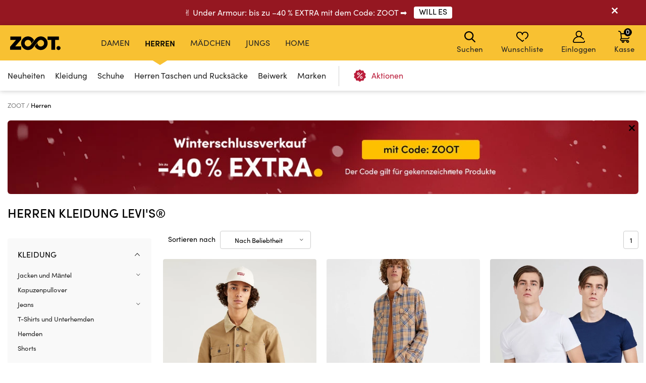

--- FILE ---
content_type: text/html; charset=UTF-8
request_url: https://www.zoot.de/mens/top:kleidung/brand:levis/
body_size: 31172
content:
        <!DOCTYPE html>
<html lang="de" class="no-js ">
<head>
    <meta charset="utf-8">
    <title>Herren Kleidung Levi's® | ZOOT</title>
    <meta http-equiv="X-UA-Compatible" content="IE=edge,chrome=1">
    <meta name="theme-color" content="#f8c132"/>
            <meta name="facebook-domain-verification" content="xi0lszzjom3pd32cig4gkwr2pkdb74"/>
            <meta name="twitter:card" content="summary"/>
    <meta name="twitter:site" content="@bibloo_fashion"/>
    <meta name="twitter:creator" content="@bibloo_fashion"/>
    <meta property="og:title" content="Herren Kleidung Levi's® | ZOOT"/>
                <script
                    async
                    data-environment="production"
                    src="https://js.klarna.com/web-sdk/v1/klarna.js"
                    data-client-id="171f68b4-6203-5263-9ace-55111cdf4fa0"
            ></script>
            <script>
        
document.documentElement.className=document.documentElement.className.replace("no-js","js");
                
WebFontConfig={custom:{families:["Source Sans Pro:n3,n4,n7"],urls:["//d010201.zoot.de/assets/font/bibloo-font-db534b8c58.css"]},active:function(){document.cookie="fonts=1; expires="+new Date((new Date).getTime()+864e5).toGMTString()+"; path=/"}},function(e,t){function n(t,n,o){function s(){for(var e,n=0;n<r.length;n++)r[n].href&&r[n].href.indexOf(t)>-1&&(e=!0);e?i.media=o||"all":setTimeout(s)}var i=e.document.createElement("link"),c=n||e.document.getElementsByTagName("script")[0],r=e.document.styleSheets;return i.rel="stylesheet",i.href=t,i.media="only x",c.parentNode.insertBefore(i,c),s(),i}n("//d010201.zoot.de/assets/iconfont/bibloo-8fcb099b78.css")}(this);
        
        WebFontConfig = {
            custom: {
                families: ["Source Sans Pro:n3,n4,n7"],
                urls: ["//d010201.zoot.de/assets/font/bibloo-font-db534b8c58.css?5818d2", "//d010201.zoot.de/assets/iconfont/bibloo-8fcb099b78.css?5818d2"
                ]
            }
        };
    </script>

    <link rel="stylesheet" href="//d010201.zoot.de/assets/css/main-8e1d10d153.css?5818d2">
    <style>
        @media (min-width: 992px) {
            .dialog .maly {
                display: none;
            }
        }

        @media (max-width: 991px) {
            .dialog .velky {
                display: none;
            }
        }

        .new-header {
            background: #fff;
            border-bottom: 1px solid #ccc;
            -webkit-backface-visibility: hidden;
            backface-visibility: hidden;
            transition: -webkit-transform .3s, top .2s;
            transition: transform .3s, top .2s;
        }

        .new-stripe {
            padding: 11px 0px 11px 0px;
            transition: -webkit-transform .3s;
            transition: transform .3s;
        }

        .menu__toggle-new {
            float: left;
            padding: 0 10px;
            font-size: .8125em;
            line-height: 61px;
            text-decoration: none;
            text-transform: uppercase;
            cursor: pointer;
        }

        @media (min-width: 1000px) {
            .menu__toggle-new {
                display: none;
            }
        }

        .is-switcher--open .cart-mini {
            z-index: 1500;
        }

        .content {
            padding-top: 0px;
        }

        .is-stripe--shown .content {
            padding-top: 0px;
        }

        .menu-pop {
            z-index: 1500 !important;
        }

        .search-toggle {
            z-index: 1200;
        }

        @media (max-width: 999px) {
            .new-header {
                height: 61px;
            }

            .header-fixed .new-header {
                position: fixed;
                top: 0;
                left: 0;
                width: 100%;
                z-index: 1400;
            }

            .header-fixed .content {
                padding-top: 61px !important;
            }

            .content {
                transition: transform .3s, padding-left .2s
            }
        }


        .menu__toggle-new:before {
            font-family: "BiblooIcons";
            content: "";
            position: relative;
            top: 4px;
            margin-right: 5px;
            font-size: 1.38462em
        }

        .is-menu--open .new-stripe {
            -webkit-transform: translateX(275px);
            -ms-transform: translateX(275px);
            transform: translateX(275px)
        }

        .is-menu--open .new-header {
            -webkit-transform: translateX(275px);
            -ms-transform: translateX(275px);
            transform: translateX(275px)
        }

    </style>
                <style>
                .logo--by-zoot > a:before {
                    background: url('https://d010201.zoot.de/assets/img/zoot.svg');
                    background-size: 100% 100%;
                    width: 80px;
                    height: 24px;
                    content: "";
                }

                @media (min-width: 1000px) {
                    .logo--by-zoot > a:before {
                        width: 100px;
                        height: 28px;
                    }
                }
            </style>
                    <link rel="stylesheet"
              href="https://d010201.zoot.de/_css/fix_34.css?5818d2">
        <link rel="stylesheet"
              href="https://d010201.zoot.de/_css/external.css?5818d2">
                    <link rel="stylesheet"
                  href="https://d010201.zoot.de/_css/new-menu.css?5818d2">
                    <link rel="stylesheet"
              href="https://d010201.zoot.de/_css/mobile-app.css?5818d2">
                <link rel="stylesheet" href="https://use.typekit.net/zep5gpr.css">
        <link rel="stylesheet"
              href="https://d010201.zoot.de/_css/layout_2022.css?5818d2">
                    <style>
                .new-header {
                    background: #f8c132;
                    border-bottom: 0px;
                }

                .switcher__title {
                    color: #000000;
                }

                .switcher__link--user:before {
                    color: #000;
                }

            </style>
            
        <style>
            @media (max-width: 999px) {
                .steps2 .step2 {
                    line-height: 1px;
                    font-size: 1px;
                                }
            }
        </style>
                <script src="https://ajax.googleapis.com/ajax/libs/webfont/1.6.26/webfont.js"></script>
        <!--	<link rel="prefetch" href="//d010201.zoot.de/assets/font/bibloo-font-db534b8c58.css?--><!--">-->
        <!--	<link rel="prefetch" href="//d010201.zoot.de/assets/iconfont/bibloo-8fcb099b78.css?--><!--">-->
                    <link rel="canonical" href="https://www.zoot.de/mens/top:kleidung/brand:levis/"/>
                        <link rel="stylesheet"
              href="//d010201.zoot.de/css/new_suggest.css?5818d2">
                <link rel="stylesheet"
              href="//d010201.zoot.de/zoot_v2/zoot_global.css?5818d2">
        <link rel="stylesheet"
              href="//d010201.zoot.de/zoot_v2/zoot_750.css?5818d2">
        <link rel="stylesheet"
              href="//d010201.zoot.de/zoot_v2/zoot_1000.css?5818d2">
        <link rel="stylesheet"
              href="//d010201.zoot.de/zoot_v2/zoot_1200.css?5818d2">
        <link rel="stylesheet"
              href="//d010201.zoot.de/zoot_v2/zoot_1400.css?5818d2">
            <meta name="viewport" content="width=device-width, initial-scale=1"/>
    <meta name="format-detection" content="telephone=no">

        <script type="text/javascript">
                var dataLayer = [{"pageType":"Category - Men","visitorLoginState":"Anonymous","BiblooUser":"1768829377-69imll0hbl8irknkapqen8jt6o","biblooMD5":"bdf0378932a0a253da7df88737964f0b","targito":{"brands":["Levi's\u00ae"],"category_ids":[94],"gender":1},"pageCategory":["P\u00e1nsk\u00e9","Kleidung","Levi's\u00ae"],"productInCategory":"11","ecommerce":{"impressions":[{"id":"417870XXBraun|||hn\u011bd\u00e1","ident":773616,"ean":"5401043045440","zootId":"3255762","brandId":130,"variant":"skladem","list":"Category  - Men","dimension1":"","metric1":"79.45","position":1},{"id":"417826XXBlau|||modr\u00e1","ident":773572,"ean":"5401105109356","zootId":"3644107","brandId":130,"variant":"skladem","list":"Category  - Men","dimension1":"","metric1":"93.45","position":2},{"id":"460398XXWei\u00df|||b\u00edl\u00e1","ident":816121,"ean":"5400816578185","zootId":"2300431","brandId":130,"variant":"skladem","list":"Category  - Men","dimension1":"","metric1":"31.15","position":3},{"id":"452280XXBlau|||tmav\u011b modr\u00e1","ident":808025,"ean":"5401043760817","zootId":"3417568","brandId":130,"variant":"skladem","list":"Category  - Men","dimension1":"","metric1":"132.45","position":4},{"id":"464065XXSchwarz|||\u010dern\u00e1","ident":819788,"ean":"5401105369194","zootId":"3644293","brandId":130,"variant":"skladem","list":"Category  - Men","dimension1":"","metric1":"82.90","position":5},{"id":"417842XXBlau|||modr\u00e1","ident":773588,"ean":"5400970293528","zootId":"2718148","brandId":130,"variant":"skladem","list":"Category  - Men","dimension1":"","metric1":"140.90","position":6},{"id":"417821XXBlau|||modr\u00e1","ident":773567,"ean":"5400970251269","zootId":"3255630","brandId":130,"variant":"skladem","list":"Category  - Men","dimension1":"","metric1":"70.90","position":7},{"id":"417824XXBlau|||tmav\u011b modr\u00e1","ident":773570,"ean":"5400970331824","zootId":"3644251","brandId":130,"variant":"skladem","list":"Category  - Men","dimension1":"","metric1":"115.90","position":8},{"id":"417861XXGr\u00fcn|||sv\u011btle zelen\u00e1","ident":773607,"ean":"5401043518050","zootId":"3417649","brandId":130,"variant":"skladem","list":"Category  - Men","dimension1":"","metric1":"140.90","position":9},{"id":"417795XXBlau|||tmav\u011b modr\u00e1","ident":773541,"ean":"5401105078959","zootId":"3644485","brandId":130,"variant":"skladem","list":"Category  - Men","dimension1":"","metric1":"90.90","position":10},{"id":"417789XXBraun|||tmav\u011b hn\u011bd\u00e1","ident":773535,"ean":"5401105321659","zootId":"3644191","brandId":130,"variant":"skladem","list":"Category  - Men","dimension1":"","metric1":"90.90","position":11}]},"productId":["417870XXBraun|||hn\u011bd\u00e1","417826XXBlau|||modr\u00e1","460398XXWei\u00df|||b\u00edl\u00e1","452280XXBlau|||tmav\u011b modr\u00e1","464065XXSchwarz|||\u010dern\u00e1","417842XXBlau|||modr\u00e1","417821XXBlau|||modr\u00e1","417824XXBlau|||tmav\u011b modr\u00e1","417861XXGr\u00fcn|||sv\u011btle zelen\u00e1","417795XXBlau|||tmav\u011b modr\u00e1","417789XXBraun|||tmav\u011b hn\u011bd\u00e1"],"productPrice":[66.76,78.53,26.18,111.3,69.66,118.4,59.58,97.39,118.4,76.39,76.39],"canUseCookies":0,"pageRecommend":"19"}];
    </script>
    
</head>
<body class="new-zoot">
<!-- Google Tag Manager -->
<noscript>
    <iframe src="//www.googletagmanager.com/ns.html?id=GTM-NMW9W9K"
            height="0" width="0" style="display:none;visibility:hidden"></iframe>
</noscript>
<script>(function (w, d, s, l, i) {
        w[l] = w[l] || [];
        w[l].push({
            'gtm.start': new Date().getTime(), event: 'gtm.js'
        });
        var f = d.getElementsByTagName(s)[0],
            j = d.createElement(s), dl = l != 'dataLayer' ? '&l=' + l : '';
        j.async = true;
        j.src =
            '//www.googletagmanager.com/gtm.js?id=' + i + dl;
        f.parentNode.insertBefore(j, f);
    })(window, document, 'script', 'dataLayer', 'GTM-NMW9W9K');</script>
<!-- End Google Tag Manager -->
<div id="fb-root"></div>
<script type="text/javascript">
    function __gettimestamp() {
        return new Date().getTime();
    }

    window.fbAsyncInit = function () {
        FB.init({
            appId: '970053443092981',
            xfbml: true,
            version: 'v17.0',
            cookie: true,
            status: true
        });
    };
    (function (d, s, id) {
        var js, fjs = d.getElementsByTagName(s)[0];
        if (d.getElementById(id)) return;
        js = d.createElement(s);
        js.id = id;
        js.src = "//connect.facebook.net/en_EN/sdk.js";
        fjs.parentNode.insertBefore(js, fjs);
    }(document, 'script', 'facebook-jssdk'));


    function f_login(reload, append) {
        FB.login(function (response) {
                if (response.authResponse) {
                    FB.api('/me?fields=id,first_name,last_name,email', function (response) {
                            var x = 0;
                            if ($('#rem_login')) {
                                if ($('#rem_login').is(':checked')) x = 1;
                            }
                            $.nette.ajax({
                                'url': "/ajax_popup_process/?fb_complete&reload=" + reload + append + "&store_cookie_login=" + x + "&cas=" + __gettimestamp(),
                                'method': 'GET'
                            })
                        }
                    );
                } else {
                    var x = 0;
                    if ($('#rem_login')) {
                        if ($('#rem_login').is(':checked')) x = 1;
                    }
                    $.nette.ajax({
                        'url': "/ajax_popup_process/?fb_complete&reload=" + reload + append + "&store_cookie_login=" + x + "&cas=" + __gettimestamp(),
                        'method': 'GET'
                    })
                }
            }, {scope: 'email'}
        );
    }

</script>

<script type="text/javascript">
        var pushDataInfo = [];
        pushDataInfo["417870XXBraun|||hn\u011bd\u00e1"] = {"ident":773616,"list":"Category  - Men","pos":1,"variant":"skladem","name":"Braune Herren Levi's\u00ae Stock Trucker Jeansjacke","price":65.66,"priceVAT":79.45,"brand":"Levi's\u00ae","category":"Kleidung \/ Jacken und M\u00e4ntel \/ Leichte Jacken","dimension1":""};
        pushDataInfo["417826XXBlau|||modr\u00e1"] = {"ident":773572,"list":"Category  - Men","pos":2,"variant":"skladem","name":"Blaue Herren Levi's\u00ae 501 Levisoriginal Medium Jeans","price":77.23,"priceVAT":93.45,"brand":"Levi's\u00ae","category":"Kleidung \/ Jeans \/ Straight fit","dimension1":""};
        pushDataInfo["460398XXWei\u00df|||b\u00edl\u00e1"] = {"ident":816121,"list":"Category  - Men","pos":3,"variant":"skladem","name":"Set aus zwei Levi's\u00ae The Perfect T-Shirts f\u00fcr Herren in Wei\u00df und Blau","price":25.74,"priceVAT":31.15,"brand":"Levi's\u00ae","category":"Kleidung \/ T-Shirts und Unterhemden \/ Kurz\u00e4rmelige T-Shirts","dimension1":""};
        pushDataInfo["452280XXBlau|||tmav\u011b modr\u00e1"] = {"ident":808025,"list":"Category  - Men","pos":4,"variant":"skladem","name":"Dunkelblaue Levi's\u00ae 501 Straight Fit Jeans f\u00fcr Herren","price":109.46,"priceVAT":132.45,"brand":"Levi's\u00ae","category":"Kleidung \/ Jeans \/ Straight fit","dimension1":""};
        pushDataInfo["464065XXSchwarz|||\u010dern\u00e1"] = {"ident":819788,"list":"Category  - Men","pos":5,"variant":"skladem","name":"Schwarzer Herren Levi's\u00ae New Original Zip Up Hoodie Meteorit","price":68.51,"priceVAT":82.9,"brand":"Levi's\u00ae","category":"Kleidung \/ Kapuzenpullover \/ Sweatshirts mit Kapuze","dimension1":""};
        pushDataInfo["417842XXBlau|||modr\u00e1"] = {"ident":773588,"list":"Category  - Men","pos":6,"variant":"skladem","name":"Blaue Herren Levi's\u00ae 512\u2122 Slim Taper Clean Hands Jeans","price":116.45,"priceVAT":140.9,"brand":"Levi's\u00ae","category":"Kleidung \/ Jeans \/ Slim fit","dimension1":""};
        pushDataInfo["417821XXBlau|||modr\u00e1"] = {"ident":773567,"list":"Category  - Men","pos":7,"variant":"skladem","name":"Blaue Levi's\u00ae Denim-Shorts f\u00fcr Herren","price":58.6,"priceVAT":70.9,"brand":"Levi's\u00ae","category":"Kleidung \/ Shorts \/ Shorts","dimension1":""};
        pushDataInfo["417824XXBlau|||tmav\u011b modr\u00e1"] = {"ident":773570,"list":"Category  - Men","pos":8,"variant":"skladem","name":"Dunkelblaue Levi's\u00ae Taper Squeezy Junction Herrenjeans","price":95.79,"priceVAT":115.9,"brand":"Levi's\u00ae","category":"Kleidung \/ Jeans \/ Straight fit","dimension1":""};
        pushDataInfo["417861XXGr\u00fcn|||sv\u011btle zelen\u00e1"] = {"ident":773607,"list":"Category  - Men","pos":9,"variant":"skladem","name":"Hellgr\u00fcne Levi's\u00ae Trucker-Jeansjacke f\u00fcr Herren","price":116.45,"priceVAT":140.9,"brand":"Levi's\u00ae","category":"Kleidung \/ Jacken und M\u00e4ntel \/ Jeans Jacken","dimension1":""};
        pushDataInfo["417795XXBlau|||tmav\u011b modr\u00e1"] = {"ident":773541,"list":"Category  - Men","pos":10,"variant":"skladem","name":"Dunkelblau Herren Levi's\u00ae Barstow Western Standard Denim Hemd","price":75.12,"priceVAT":90.9,"brand":"Levi's\u00ae","category":"Kleidung \/ Hemden \/ Freizeithemden","dimension1":""};
        pushDataInfo["417789XXBraun|||tmav\u011b hn\u011bd\u00e1"] = {"ident":773535,"list":"Category  - Men","pos":11,"variant":"skladem","name":"Dunkelbraunes Herren Levi's\u00ae Jackson Worker Kordhemd","price":75.12,"priceVAT":90.9,"brand":"Levi's\u00ae","category":"Kleidung \/ Hemden \/ Freizeithemden","dimension1":""};
    </script>

    <div class="b-app-promo-box js-app-promo-component">
        <div class="b-app-promo-box__content">
            <div>
                <button class="close-btn btn btn--link b-app-promo-box__close js-app-promo__remove" type="button"
                        aria-label="">
                <span class="icon-svg icon-svg--cross close-btn-icon" aria-hidden="true">
                  <svg class="icon-svg__svg" fill="currentColor" viewBox="0 0 24 24">
                    <path
                            d="M14.2 12l9.3-9.3c.6-.6.6-1.6 0-2.2-.6-.6-1.6-.6-2.2 0L12 9.8 2.7.5C2-.2 1.1-.2.5.5c-.6.6-.6 1.6 0 2.2L9.8 12 .5 21.3c-.6.6-.6 1.6 0 2.2.3.3.7.5 1.1.5.4 0 .8-.2 1.1-.5l9.3-9.3 9.3 9.3c.3.3.7.5 1.1.5.4 0 .8-.2 1.1-.5.6-.6.6-1.6 0-2.2L14.2 12z"></path>
                  </svg>
                </span>
                </button>
            </div>
            <div>
                <picture class="img b-app-promo-box__logo">
                    <img src="https://d010201.zoot.de/img/app-icon.svg"
                         alt=""
                         class="img__img" loading="lazy">
                </picture>
            </div>
            <div>
                <div class="u-font-xs u-mb-0" style="line-height: 1.2;">Beste Aktionen in unserer App.
                </div>
            </div>
            <div>
                <a href="#" class="button  button--small b-app-promo-box__button js-promo-box-button">
                    <span>Installieren</span>
                </a>
            </div>
        </div>
    </div>
    


            <div class="new-stripe stripe--megaheader js-stripe jezevcik"
                 style="background-color: #951721"
                 data-body-class="is-stripe--shown">
                <div class="width-limit">
                    <div class="jezevcik-inner" style="color:#FFFFFF">
                        <div class="jezevcik-left">
                                        <span>
                                        ✌ Under Armour: bis zu –40 % EXTRA mit dem Code: ZOOT ➡                                         </span>
                                                            <span>
                                            <a class="cta-link"
                                               style="background-color: #FFFFFF"
                                               href="https://www.zoot.de/31-10-2025-under-armour/"><span
                                                        style="color:#000000">WILL ES</span></a>
                                                    </span>
                                                        </div>
                        <div class="jezevcik-right">
                                                            <a data-ajax-url="/ajax_popup_process/?closeJezevcik=47&h=65fab03d592a000aea0967de8279fe72"
                                   href="#" class="js-ajax dialog__close"
                                   style="color:#FFFFFF;line-height: inherit"
                                   title="Schließen"></a>
                                                        </div>
                        <div style="clear:both;"></div>
                    </div>
                </div>
            </div>
                <style>


    </style>

    

<div class="new-header" >
    <div class="l-container-md-fluid">
        <div class="l-row">
                            <h1 class="header__logo logo logo--by-zoot" id="main-logo">
                    <a href="/" title="ZOOT">
                                <span>
                                    ZOOT                                </span>
                    </a>
                </h1>
                                    <div class="header__menu">
                        <div class="top-menu">

                        </div>
                    </div>
                    <div class="l-search">
                        <form name="search" method="get" data-ajax-url="/ajax_suggest/" novalidate="novalidate"
                              autocomplete="off" class="header__search js-ajax"><input type="hidden" name="submittedBy"
                                                                                       value="enter">
                            <p class="i-wrap f-search"><label class="i-label u-vhide" for="search_search">
                                </label><span class="i-fix i-btn i-icon--after"><input type="search"
                                                                                       class="i-text js-search js-zoot-search"
                                                                                       id="query-search-input"
                                                                                       name="query"
                                                                                       placeholder="Suchen"
                                                                                       data-test="searchInput"
                                                                                       data-lb-init="true"
                                                                                       autocomplete="off"><span
                                            type="submit" class="btn btn--white btn--icononly"><span
                                                class="btn__inner"><span
                                                    class="icon-svg c-icon-svg--search" aria-hidden="true"><svg
                                                        class="icon-svg__svg"
                                                        xmlns:xlink="http://www.w3.org/1999/xlink"><use
                                                            xlink:href="/_temp/icons-svg.svg?2b655fb#icon-search"
                                                            width="100%" height="100%"
                                                            focusable="false"></use></svg></span></span></span><span
                                            class="i-text__visual"></span></span></p>
                        </form>
                    </div>
                    <div class="m-header header__menu-other">
                        <ul class="m-header__list">
                            <li id="vyska-viewport"></li>
                            <li class="m-header__item m-header__item--search js-search-min-toggle"
                                data-header-target="userModal"><span
                                        class="m-header__link"><span
                                            class="icon-svg c-icon-svg--heart-space m-header__icon" aria-hidden="true"><svg
                                                class="icon-svg__svg" xmlns:xlink="http://www.w3.org/1999/xlink"><use
                                                    xlink:href="/_temp/icons-svg.svg?2b655fb#icon-search"
                                                    width="100%" height="100%" focusable="false"></use></svg></span>
                            Suchen                            <span class="counter counter--black counter--sm m-header__counter "
                                  data-simple-counter="wishlist"></span></span></li>
                            <li class="m-header__item m-header__item--wishlist" id="snippet--wishlist-mini"
                                data-header-target="userModal">
                                    <a data-ajax-src="/ajax_popup/?page=login" href="" class="js-dialog-open m-header__link"><span
                class="icon-svg c-icon-svg--heart-space m-header__icon" aria-hidden="true"><svg
                    class="icon-svg__svg" xmlns:xlink="http://www.w3.org/1999/xlink"><use
                        xlink:href="/_temp/icons-svg.svg?2b655fb#icon-heart-space"
                        width="100%" height="100%" focusable="false"></use></svg></span>
        Wunschliste
        <span class="counter counter--black counter--sm m-header__counter "
              data-simple-counter="wishlist"></span></a>
                                </li>
                            <li class="m-header__item m-header__item--modal m-header__item--user"
                                data-header-target="userModal" data-test="userModalWrapper" id="snippet--login-info">
                                        <a href="" data-ajax-src="/ajax_popup/?page=login"
           class="js-dialog-open m-header__link"><span
                    class="icon-svg c-icon-svg--user-space m-header__icon" aria-hidden="true"><svg
                        class="icon-svg__svg" xmlns:xlink="http://www.w3.org/1999/xlink"><use
                            xlink:href="/_temp/icons-svg.svg?2b655fb#icon-user-space"
                            width="100%" height="100%"
                            focusable="false"></use></svg></span>Einloggen</a>
        <div class="m-header__modal">
            <div class="m-header__modal-inner">
                <div class="m-profile"><h2 class="m-profile__title modal-title"
                                           data-test="userModal__userName">Mein Konto</h2>
                    <ul class="m-profile__list">
                        <li class="m-profile__item m-profile__item--anonymous"><a
                                    data-ajax-src="/ajax_popup/?page=register"
                                    href=""
                                    class="m-profile__link link js-dialog-open">
                                Registrieren                            </a></li>
                        <li class="m-profile__item m-profile__item--anonymous"><a href=""
                                                                                  data-ajax-src="/ajax_popup/?page=login"
                                                                                  class="js-dialog-open m-profile__link link">
                                Einloggen                            </a></li>
                    </ul>
                </div>
            </div>
        </div>
                                    </li>


                            <li class="m-header__item m-header__item--basket js-switcher--hover"
                                data-header-target="userModal"
                                data-test="basketModalWrapper"
                                id="snippet--cart-mini">
                                
    <a href="/shopping-cart/" class=" m-header__link">
        <span class="icon-svg c-icon-svg--basket-space m-header__icon" aria-hidden="true">
    <svg class="icon-svg__svg" xmlns:xlink="http://www.w3.org/1999/xlink">
        <use xlink:href="/_temp/icons-svg.svg?2b655fb#icon-basket-space" width="100%" height="100%"
             focusable="false"></use>
    </svg>
    </span>
        Kasse
        <span class="counter counter--black counter--sm m-header__counter "
              data-simple-counter="basket">0</span>
    </a>
                                </li>

                        </ul>
                    </div>
                                </div>
                </div>
</div>

    <div id="zoot-brands" style="display:none" data-brands="Marken"
         data-url="/brands/">
                    <div id="zoot-znacky-2_0">
                                    <div class="m-modal" data-header-target="subcategory">
                        <div class="m-modal__holder">
                            <div class="m-modal__inner" data-ajax-menu-target="modal">
                                <div class="m-brands m-brands--extended">
                                    <div class="items-between u-mb-sm">
                                        <div class="items-between__item"><h2 class="items-between__title">
                                                Marken                                            </h2></div>
                                        <p class="items-between__item"><a class="link"
                                                                          href="/brands/">
                                                mehr Marken                                            </a></p></div>
                                    <div class="m-brands__wrap">
                                        <ul class="m-brands__list">
                                                                                            <li class="m-brands__item"><a href="/womens/brand:orsay/"
                                                                              class="m-brands__link"
                                                                              data-test="submenuBrandsLink"><img
                                                                src="https://d010201.zoot.cz/upload/eNortrK0UkoqSsxL0TU2NVGyBlwwKIkEcA,,/logo.png"
                                                                alt="Orsay"
                                                                class="m-brands__img"
                                                                loading="lazy"></a>
                                                </li>
                                                                                                <li class="m-brands__item"><a href="/womens/brand:gap/"
                                                                              class="m-brands__link"
                                                                              data-test="submenuBrandsLink"><img
                                                                src="https://d010201.zoot.cz/upload/eNortrK0UkoqSsxL0TUyN1WyBlwwKI8Ecg,,/logo-final.svg"
                                                                alt="GAP"
                                                                class="m-brands__img"
                                                                loading="lazy"></a>
                                                </li>
                                                                                                <li class="m-brands__item"><a href="/womens/brand:under-armour/"
                                                                              class="m-brands__link"
                                                                              data-test="submenuBrandsLink"><img
                                                                src="https://d010201.zoot.cz/upload/eNortrK0UkoqSsxL0TU0N1ayBlwwKIQEbw,,/logo-final.svg"
                                                                alt="Under Armour"
                                                                class="m-brands__img"
                                                                loading="lazy"></a>
                                                </li>
                                                                                                <li class="m-brands__item"><a href="/womens/brand:geox/"
                                                                              class="m-brands__link"
                                                                              data-test="submenuBrandsLink"><img
                                                                src="https://d010201.zoot.cz/upload/eNortjK3UkoqSsxL0TVTsgZcMB-2BAg,/logo-final.svg"
                                                                alt="Geox"
                                                                class="m-brands__img"
                                                                loading="lazy"></a>
                                                </li>
                                                                                                <li class="m-brands__item"><a href="/womens/brand:moodo/"
                                                                              class="m-brands__link"
                                                                              data-test="submenuBrandsLink"><img
                                                                src="https://d010201.zoot.cz/upload/eNortrK0UkoqSsxL0TU2N1WyBlwwKJQEcw,,/logo-final.svg"
                                                                alt="Moodo"
                                                                class="m-brands__img"
                                                                loading="lazy"></a>
                                                </li>
                                                                                                <li class="m-brands__item"><a href="/womens/brand:numoco/"
                                                                              class="m-brands__link"
                                                                              data-test="submenuBrandsLink"><img
                                                                src="https://d010201.zoot.cz/upload/eNortrK0UkoqSsxL0TWxMFeyBlwwKKMEdw,,/logo-final.svg"
                                                                alt="numoco"
                                                                class="m-brands__img"
                                                                loading="lazy"></a>
                                                </li>
                                                                                                <li class="m-brands__item"><a href="/womens/brand:big-star-shoes/"
                                                                              class="m-brands__link"
                                                                              data-test="submenuBrandsLink"><img
                                                                src="https://d010201.zoot.cz/upload/eNortrK0UkoqSsxL0TU1NFSyBlwwKHoEaw,,/logo-final.svg"
                                                                alt="BIG STAR SHOES"
                                                                class="m-brands__img"
                                                                loading="lazy"></a>
                                                </li>
                                                                                                <li class="m-brands__item"><a href="/womens/brand:alpine-pro/"
                                                                              class="m-brands__link"
                                                                              data-test="submenuBrandsLink"><img
                                                                src="https://d010201.zoot.cz/upload/eNortrK0UkoqSsxL0TUyNlKyBlwwKHYEaw,,/logo-final.jpg"
                                                                alt="ALPINE PRO"
                                                                class="m-brands__img"
                                                                loading="lazy"></a>
                                                </li>
                                                                                        </ul>
                                    </div>
                                </div>
                            </div>
                        </div>
                    </div>
                                </div>
                        <div id="zoot-znacky-1_0">
                                    <div class="m-modal" data-header-target="subcategory">
                        <div class="m-modal__holder">
                            <div class="m-modal__inner" data-ajax-menu-target="modal">
                                <div class="m-brands m-brands--extended">
                                    <div class="items-between u-mb-sm">
                                        <div class="items-between__item"><h2 class="items-between__title">
                                                Marken                                            </h2></div>
                                        <p class="items-between__item"><a class="link"
                                                                          href="/brands/">
                                                mehr Marken                                            </a></p></div>
                                    <div class="m-brands__wrap">
                                        <ul class="m-brands__list">
                                                                                            <li class="m-brands__item"><a href="/mens/brand:under-armour/"
                                                                              class="m-brands__link"
                                                                              data-test="submenuBrandsLink"><img
                                                                src="https://d010201.zoot.cz/upload/eNortrK0UkoqSsxL0TU0N1ayBlwwKIQEbw,,/logo-final.svg"
                                                                alt="Under Armour"
                                                                class="m-brands__img"
                                                                loading="lazy"></a>
                                                </li>
                                                                                                <li class="m-brands__item"><a href="/mens/brand:gap/"
                                                                              class="m-brands__link"
                                                                              data-test="submenuBrandsLink"><img
                                                                src="https://d010201.zoot.cz/upload/eNortrK0UkoqSsxL0TUyN1WyBlwwKI8Ecg,,/logo-final.svg"
                                                                alt="GAP"
                                                                class="m-brands__img"
                                                                loading="lazy"></a>
                                                </li>
                                                                                                <li class="m-brands__item"><a href="/mens/brand:celio/"
                                                                              class="m-brands__link"
                                                                              data-test="submenuBrandsLink"><img
                                                                src="https://d010201.zoot.cz/upload/eNortrK0UkoqSsxL0TU2MlCyBlwwKHEEaQ,,/logo-final.jpg"
                                                                alt="Celio"
                                                                class="m-brands__img"
                                                                loading="lazy"></a>
                                                </li>
                                                                                                <li class="m-brands__item"><a href="/mens/brand:geox/"
                                                                              class="m-brands__link"
                                                                              data-test="submenuBrandsLink"><img
                                                                src="https://d010201.zoot.cz/upload/eNortjK3UkoqSsxL0TVTsgZcMB-2BAg,/logo-final.svg"
                                                                alt="Geox"
                                                                class="m-brands__img"
                                                                loading="lazy"></a>
                                                </li>
                                                                                                <li class="m-brands__item"><a href="/mens/brand:horsefeathers/"
                                                                              class="m-brands__link"
                                                                              data-test="submenuBrandsLink"><img
                                                                src="https://d010201.zoot.cz/upload/eNortrK0UkoqSsxL0TU2M1SyBlwwKIQEbg,,/logo-final.svg"
                                                                alt="Horsefeathers"
                                                                class="m-brands__img"
                                                                loading="lazy"></a>
                                                </li>
                                                                                                <li class="m-brands__item"><a href="/mens/brand:ombre-clothing/"
                                                                              class="m-brands__link"
                                                                              data-test="submenuBrandsLink"><img
                                                                src="https://d010201.zoot.cz/upload/eNortrK0UkoqSsxL0TW2NFCyBlwwKI0EcA,,/logo-final.svg"
                                                                alt="Ombre Clothing"
                                                                class="m-brands__img"
                                                                loading="lazy"></a>
                                                </li>
                                                                                                <li class="m-brands__item"><a href="/mens/brand:alpine-pro/"
                                                                              class="m-brands__link"
                                                                              data-test="submenuBrandsLink"><img
                                                                src="https://d010201.zoot.cz/upload/eNortrK0UkoqSsxL0TUyNlKyBlwwKHYEaw,,/logo-final.jpg"
                                                                alt="ALPINE PRO"
                                                                class="m-brands__img"
                                                                loading="lazy"></a>
                                                </li>
                                                                                                <li class="m-brands__item"><a href="/mens/brand:thule/"
                                                                              class="m-brands__link"
                                                                              data-test="submenuBrandsLink"><img
                                                                src="https://d010201.zoot.cz/upload/eNortrK0UkoqSsxL0TU2MVGyBlwwKIUEbw,,/logo-final.jpg"
                                                                alt="Thule"
                                                                class="m-brands__img"
                                                                loading="lazy"></a>
                                                </li>
                                                                                        </ul>
                                    </div>
                                </div>
                            </div>
                        </div>
                    </div>
                                </div>
                        <div id="zoot-znacky-2_109">
                                    <div class="mt-0 items-between u-mb-sm">
                        <div class="mt-0 items-between__item"><h2 class="mt-0 items-between__title">
                                Marken                            </h2>
                        </div>
                    </div>
                    <div class="m-brands__wrap">
                        <ul class="mt-0 m-brands__list">
                                                            <li class="m-brands__item"><a href="/womens/top:handtaschen-und-taschen/brand:orsay/"
                                                              class="m-brands__link"
                                                              data-test="submenuBrandsLink"><img
                                                src="https://d010201.zoot.cz/upload/eNortrK0UkoqSsxL0TU2NVGyBlwwKIkEcA,,/logo.png"
                                                alt="Orsay" class="m-brands__img"
                                                loading="lazy"></a>
                                </li>

                                                                <li class="m-brands__item"><a href="/womens/top:handtaschen-und-taschen/brand:geox/"
                                                              class="m-brands__link"
                                                              data-test="submenuBrandsLink"><img
                                                src="https://d010201.zoot.cz/upload/eNortjK3UkoqSsxL0TVTsgZcMB-2BAg,/logo-final.svg"
                                                alt="Geox" class="m-brands__img"
                                                loading="lazy"></a>
                                </li>

                                                                <li class="m-brands__item"><a href="/womens/top:handtaschen-und-taschen/brand:moodo/"
                                                              class="m-brands__link"
                                                              data-test="submenuBrandsLink"><img
                                                src="https://d010201.zoot.cz/upload/eNortrK0UkoqSsxL0TU2N1WyBlwwKJQEcw,,/logo-final.svg"
                                                alt="Moodo" class="m-brands__img"
                                                loading="lazy"></a>
                                </li>

                                                                <li class="m-brands__item"><a href="/womens/top:handtaschen-und-taschen/brand:under-armour/"
                                                              class="m-brands__link"
                                                              data-test="submenuBrandsLink"><img
                                                src="https://d010201.zoot.cz/upload/eNortrK0UkoqSsxL0TU0N1ayBlwwKIQEbw,,/logo-final.svg"
                                                alt="Under Armour" class="m-brands__img"
                                                loading="lazy"></a>
                                </li>

                                                        </ul>
                    </div>
                                </div>
                        <div id="zoot-znacky-1_120">
                                    <div class="mt-0 items-between u-mb-sm">
                        <div class="mt-0 items-between__item"><h2 class="mt-0 items-between__title">
                                Marken                            </h2>
                        </div>
                    </div>
                    <div class="m-brands__wrap">
                        <ul class="mt-0 m-brands__list">
                                                            <li class="m-brands__item"><a href="/mens/top:herren-taschen-und-rucksacke/brand:under-armour/"
                                                              class="m-brands__link"
                                                              data-test="submenuBrandsLink"><img
                                                src="https://d010201.zoot.cz/upload/eNortrK0UkoqSsxL0TU0N1ayBlwwKIQEbw,,/logo-final.svg"
                                                alt="Under Armour" class="m-brands__img"
                                                loading="lazy"></a>
                                </li>

                                                                <li class="m-brands__item"><a href="/mens/top:herren-taschen-und-rucksacke/brand:celio/"
                                                              class="m-brands__link"
                                                              data-test="submenuBrandsLink"><img
                                                src="https://d010201.zoot.cz/upload/eNortrK0UkoqSsxL0TU2MlCyBlwwKHEEaQ,,/logo-final.jpg"
                                                alt="Celio" class="m-brands__img"
                                                loading="lazy"></a>
                                </li>

                                                                <li class="m-brands__item"><a href="/mens/top:herren-taschen-und-rucksacke/brand:meatfly/"
                                                              class="m-brands__link"
                                                              data-test="submenuBrandsLink"><img
                                                src="https://d010201.zoot.cz/upload/eNortrK0UkoqSsxL0TWytFSyBlwwKKMEeA,,/logo-final.jpg"
                                                alt="Meatfly" class="m-brands__img"
                                                loading="lazy"></a>
                                </li>

                                                                <li class="m-brands__item"><a href="/mens/top:herren-taschen-und-rucksacke/brand:thule/"
                                                              class="m-brands__link"
                                                              data-test="submenuBrandsLink"><img
                                                src="https://d010201.zoot.cz/upload/eNortrK0UkoqSsxL0TU2MVGyBlwwKIUEbw,,/logo-final.jpg"
                                                alt="Thule" class="m-brands__img"
                                                loading="lazy"></a>
                                </li>

                                                        </ul>
                    </div>
                                </div>
                        <div id="zoot-znacky-4_94">
                                    <div class="mt-0 items-between u-mb-sm">
                        <div class="mt-0 items-between__item"><h2 class="mt-0 items-between__title">
                                Marken                            </h2>
                        </div>
                    </div>
                    <div class="m-brands__wrap">
                        <ul class="mt-0 m-brands__list">
                                                            <li class="m-brands__item"><a href="/boys/top:kleidung/brand:meatfly/"
                                                              class="m-brands__link"
                                                              data-test="submenuBrandsLink"><img
                                                src="https://d010201.zoot.cz/upload/eNortrK0UkoqSsxL0TWytFSyBlwwKKMEeA,,/logo-final.jpg"
                                                alt="Meatfly" class="m-brands__img"
                                                loading="lazy"></a>
                                </li>

                                                                <li class="m-brands__item"><a href="/boys/top:kleidung/brand:gap/"
                                                              class="m-brands__link"
                                                              data-test="submenuBrandsLink"><img
                                                src="https://d010201.zoot.cz/upload/eNortrK0UkoqSsxL0TUyN1WyBlwwKI8Ecg,,/logo-final.svg"
                                                alt="GAP" class="m-brands__img"
                                                loading="lazy"></a>
                                </li>

                                                                <li class="m-brands__item"><a href="/boys/top:kleidung/brand:under-armour/"
                                                              class="m-brands__link"
                                                              data-test="submenuBrandsLink"><img
                                                src="https://d010201.zoot.cz/upload/eNortrK0UkoqSsxL0TU0N1ayBlwwKIQEbw,,/logo-final.svg"
                                                alt="Under Armour" class="m-brands__img"
                                                loading="lazy"></a>
                                </li>

                                                                <li class="m-brands__item"><a href="/boys/top:kleidung/brand:geox/"
                                                              class="m-brands__link"
                                                              data-test="submenuBrandsLink"><img
                                                src="https://d010201.zoot.cz/upload/eNortjK3UkoqSsxL0TVTsgZcMB-2BAg,/logo-final.svg"
                                                alt="Geox" class="m-brands__img"
                                                loading="lazy"></a>
                                </li>

                                                        </ul>
                    </div>
                                </div>
                        <div id="zoot-znacky-5_94">
                                    <div class="mt-0 items-between u-mb-sm">
                        <div class="mt-0 items-between__item"><h2 class="mt-0 items-between__title">
                                Marken                            </h2>
                        </div>
                    </div>
                    <div class="m-brands__wrap">
                        <ul class="mt-0 m-brands__list">
                                                            <li class="m-brands__item"><a href="/girls/top:kleidung/brand:gap/"
                                                              class="m-brands__link"
                                                              data-test="submenuBrandsLink"><img
                                                src="https://d010201.zoot.cz/upload/eNortrK0UkoqSsxL0TUyN1WyBlwwKI8Ecg,,/logo-final.svg"
                                                alt="GAP" class="m-brands__img"
                                                loading="lazy"></a>
                                </li>

                                                                <li class="m-brands__item"><a href="/girls/top:kleidung/brand:under-armour/"
                                                              class="m-brands__link"
                                                              data-test="submenuBrandsLink"><img
                                                src="https://d010201.zoot.cz/upload/eNortrK0UkoqSsxL0TU0N1ayBlwwKIQEbw,,/logo-final.svg"
                                                alt="Under Armour" class="m-brands__img"
                                                loading="lazy"></a>
                                </li>

                                                                <li class="m-brands__item"><a href="/girls/top:kleidung/brand:alpine-pro/"
                                                              class="m-brands__link"
                                                              data-test="submenuBrandsLink"><img
                                                src="https://d010201.zoot.cz/upload/eNortrK0UkoqSsxL0TUyNlKyBlwwKHYEaw,,/logo-final.jpg"
                                                alt="ALPINE PRO" class="m-brands__img"
                                                loading="lazy"></a>
                                </li>

                                                                <li class="m-brands__item"><a href="/girls/top:kleidung/brand:geox/"
                                                              class="m-brands__link"
                                                              data-test="submenuBrandsLink"><img
                                                src="https://d010201.zoot.cz/upload/eNortjK3UkoqSsxL0TVTsgZcMB-2BAg,/logo-final.svg"
                                                alt="Geox" class="m-brands__img"
                                                loading="lazy"></a>
                                </li>

                                                        </ul>
                    </div>
                                </div>
                        <div id="zoot-znacky-1_94">
                                    <div class="mt-0 items-between u-mb-sm">
                        <div class="mt-0 items-between__item"><h2 class="mt-0 items-between__title">
                                Marken                            </h2>
                        </div>
                    </div>
                    <div class="m-brands__wrap">
                        <ul class="mt-0 m-brands__list">
                                                            <li class="m-brands__item"><a href="/mens/top:kleidung/brand:under-armour/"
                                                              class="m-brands__link"
                                                              data-test="submenuBrandsLink"><img
                                                src="https://d010201.zoot.cz/upload/eNortrK0UkoqSsxL0TU0N1ayBlwwKIQEbw,,/logo-final.svg"
                                                alt="Under Armour" class="m-brands__img"
                                                loading="lazy"></a>
                                </li>

                                                                <li class="m-brands__item"><a href="/mens/top:kleidung/brand:gap/"
                                                              class="m-brands__link"
                                                              data-test="submenuBrandsLink"><img
                                                src="https://d010201.zoot.cz/upload/eNortrK0UkoqSsxL0TUyN1WyBlwwKI8Ecg,,/logo-final.svg"
                                                alt="GAP" class="m-brands__img"
                                                loading="lazy"></a>
                                </li>

                                                                <li class="m-brands__item"><a href="/mens/top:kleidung/brand:celio/"
                                                              class="m-brands__link"
                                                              data-test="submenuBrandsLink"><img
                                                src="https://d010201.zoot.cz/upload/eNortrK0UkoqSsxL0TU2MlCyBlwwKHEEaQ,,/logo-final.jpg"
                                                alt="Celio" class="m-brands__img"
                                                loading="lazy"></a>
                                </li>

                                                                <li class="m-brands__item"><a href="/mens/top:kleidung/brand:geox/"
                                                              class="m-brands__link"
                                                              data-test="submenuBrandsLink"><img
                                                src="https://d010201.zoot.cz/upload/eNortjK3UkoqSsxL0TVTsgZcMB-2BAg,/logo-final.svg"
                                                alt="Geox" class="m-brands__img"
                                                loading="lazy"></a>
                                </li>

                                                        </ul>
                    </div>
                                </div>
                        <div id="zoot-znacky-1_93">
                                    <div class="mt-0 items-between u-mb-sm">
                        <div class="mt-0 items-between__item"><h2 class="mt-0 items-between__title">
                                Marken                            </h2>
                        </div>
                    </div>
                    <div class="m-brands__wrap">
                        <ul class="mt-0 m-brands__list">
                                                            <li class="m-brands__item"><a href="/mens/top:schuhe/brand:geox/"
                                                              class="m-brands__link"
                                                              data-test="submenuBrandsLink"><img
                                                src="https://d010201.zoot.cz/upload/eNortjK3UkoqSsxL0TVTsgZcMB-2BAg,/logo-final.svg"
                                                alt="Geox" class="m-brands__img"
                                                loading="lazy"></a>
                                </li>

                                                                <li class="m-brands__item"><a href="/mens/top:schuhe/brand:under-armour/"
                                                              class="m-brands__link"
                                                              data-test="submenuBrandsLink"><img
                                                src="https://d010201.zoot.cz/upload/eNortrK0UkoqSsxL0TU0N1ayBlwwKIQEbw,,/logo-final.svg"
                                                alt="Under Armour" class="m-brands__img"
                                                loading="lazy"></a>
                                </li>

                                                                <li class="m-brands__item"><a href="/mens/top:schuhe/brand:celio/"
                                                              class="m-brands__link"
                                                              data-test="submenuBrandsLink"><img
                                                src="https://d010201.zoot.cz/upload/eNortrK0UkoqSsxL0TU2MlCyBlwwKHEEaQ,,/logo-final.jpg"
                                                alt="Celio" class="m-brands__img"
                                                loading="lazy"></a>
                                </li>

                                                                <li class="m-brands__item"><a href="/mens/top:schuhe/brand:alpine-pro/"
                                                              class="m-brands__link"
                                                              data-test="submenuBrandsLink"><img
                                                src="https://d010201.zoot.cz/upload/eNortrK0UkoqSsxL0TUyNlKyBlwwKHYEaw,,/logo-final.jpg"
                                                alt="ALPINE PRO" class="m-brands__img"
                                                loading="lazy"></a>
                                </li>

                                                        </ul>
                    </div>
                                </div>
                        <div id="zoot-znacky-2_93">
                                    <div class="mt-0 items-between u-mb-sm">
                        <div class="mt-0 items-between__item"><h2 class="mt-0 items-between__title">
                                Marken                            </h2>
                        </div>
                    </div>
                    <div class="m-brands__wrap">
                        <ul class="mt-0 m-brands__list">
                                                            <li class="m-brands__item"><a href="/womens/top:schuhe/brand:geox/"
                                                              class="m-brands__link"
                                                              data-test="submenuBrandsLink"><img
                                                src="https://d010201.zoot.cz/upload/eNortjK3UkoqSsxL0TVTsgZcMB-2BAg,/logo-final.svg"
                                                alt="Geox" class="m-brands__img"
                                                loading="lazy"></a>
                                </li>

                                                                <li class="m-brands__item"><a href="/womens/top:schuhe/brand:under-armour/"
                                                              class="m-brands__link"
                                                              data-test="submenuBrandsLink"><img
                                                src="https://d010201.zoot.cz/upload/eNortrK0UkoqSsxL0TU0N1ayBlwwKIQEbw,,/logo-final.svg"
                                                alt="Under Armour" class="m-brands__img"
                                                loading="lazy"></a>
                                </li>

                                                                <li class="m-brands__item"><a href="/womens/top:schuhe/brand:big-star-shoes/"
                                                              class="m-brands__link"
                                                              data-test="submenuBrandsLink"><img
                                                src="https://d010201.zoot.cz/upload/eNortrK0UkoqSsxL0TU1NFSyBlwwKHoEaw,,/logo-final.svg"
                                                alt="BIG STAR SHOES" class="m-brands__img"
                                                loading="lazy"></a>
                                </li>

                                                                <li class="m-brands__item"><a href="/womens/top:schuhe/brand:orsay/"
                                                              class="m-brands__link"
                                                              data-test="submenuBrandsLink"><img
                                                src="https://d010201.zoot.cz/upload/eNortrK0UkoqSsxL0TU2NVGyBlwwKIkEcA,,/logo.png"
                                                alt="Orsay" class="m-brands__img"
                                                loading="lazy"></a>
                                </li>

                                                        </ul>
                    </div>
                                </div>
                        <div id="zoot-znacky-2_94">
                                    <div class="mt-0 items-between u-mb-sm">
                        <div class="mt-0 items-between__item"><h2 class="mt-0 items-between__title">
                                Marken                            </h2>
                        </div>
                    </div>
                    <div class="m-brands__wrap">
                        <ul class="mt-0 m-brands__list">
                                                            <li class="m-brands__item"><a href="/womens/top:kleidung/brand:orsay/"
                                                              class="m-brands__link"
                                                              data-test="submenuBrandsLink"><img
                                                src="https://d010201.zoot.cz/upload/eNortrK0UkoqSsxL0TU2NVGyBlwwKIkEcA,,/logo.png"
                                                alt="Orsay" class="m-brands__img"
                                                loading="lazy"></a>
                                </li>

                                                                <li class="m-brands__item"><a href="/womens/top:kleidung/brand:geox/"
                                                              class="m-brands__link"
                                                              data-test="submenuBrandsLink"><img
                                                src="https://d010201.zoot.cz/upload/eNortjK3UkoqSsxL0TVTsgZcMB-2BAg,/logo-final.svg"
                                                alt="Geox" class="m-brands__img"
                                                loading="lazy"></a>
                                </li>

                                                                <li class="m-brands__item"><a href="/womens/top:kleidung/brand:under-armour/"
                                                              class="m-brands__link"
                                                              data-test="submenuBrandsLink"><img
                                                src="https://d010201.zoot.cz/upload/eNortrK0UkoqSsxL0TU0N1ayBlwwKIQEbw,,/logo-final.svg"
                                                alt="Under Armour" class="m-brands__img"
                                                loading="lazy"></a>
                                </li>

                                                                <li class="m-brands__item"><a href="/womens/top:kleidung/brand:gap/"
                                                              class="m-brands__link"
                                                              data-test="submenuBrandsLink"><img
                                                src="https://d010201.zoot.cz/upload/eNortrK0UkoqSsxL0TUyN1WyBlwwKI8Ecg,,/logo-final.svg"
                                                alt="GAP" class="m-brands__img"
                                                loading="lazy"></a>
                                </li>

                                                        </ul>
                    </div>
                                </div>
                        <div id="zoot-znacky-4_93">
                                    <div class="mt-0 items-between u-mb-sm">
                        <div class="mt-0 items-between__item"><h2 class="mt-0 items-between__title">
                                Marken                            </h2>
                        </div>
                    </div>
                    <div class="m-brands__wrap">
                        <ul class="mt-0 m-brands__list">
                                                            <li class="m-brands__item"><a href="/boys/top:schuhe/brand:geox/"
                                                              class="m-brands__link"
                                                              data-test="submenuBrandsLink"><img
                                                src="https://d010201.zoot.cz/upload/eNortjK3UkoqSsxL0TVTsgZcMB-2BAg,/logo-final.svg"
                                                alt="Geox" class="m-brands__img"
                                                loading="lazy"></a>
                                </li>

                                                                <li class="m-brands__item"><a href="/boys/top:schuhe/brand:under-armour/"
                                                              class="m-brands__link"
                                                              data-test="submenuBrandsLink"><img
                                                src="https://d010201.zoot.cz/upload/eNortrK0UkoqSsxL0TU0N1ayBlwwKIQEbw,,/logo-final.svg"
                                                alt="Under Armour" class="m-brands__img"
                                                loading="lazy"></a>
                                </li>

                                                        </ul>
                    </div>
                                </div>
                        <div id="zoot-znacky-5_93">
                                    <div class="mt-0 items-between u-mb-sm">
                        <div class="mt-0 items-between__item"><h2 class="mt-0 items-between__title">
                                Marken                            </h2>
                        </div>
                    </div>
                    <div class="m-brands__wrap">
                        <ul class="mt-0 m-brands__list">
                                                            <li class="m-brands__item"><a href="/girls/top:schuhe/brand:geox/"
                                                              class="m-brands__link"
                                                              data-test="submenuBrandsLink"><img
                                                src="https://d010201.zoot.cz/upload/eNortjK3UkoqSsxL0TVTsgZcMB-2BAg,/logo-final.svg"
                                                alt="Geox" class="m-brands__img"
                                                loading="lazy"></a>
                                </li>

                                                                <li class="m-brands__item"><a href="/girls/top:schuhe/brand:under-armour/"
                                                              class="m-brands__link"
                                                              data-test="submenuBrandsLink"><img
                                                src="https://d010201.zoot.cz/upload/eNortrK0UkoqSsxL0TU0N1ayBlwwKIQEbw,,/logo-final.svg"
                                                alt="Under Armour" class="m-brands__img"
                                                loading="lazy"></a>
                                </li>

                                                        </ul>
                    </div>
                                </div>
                </div>
    
<div class="subheader" >
    <div class="l-container">
        

<ul class="menu" style="z-index: 1004;">

        <li class="js-submenu">
        <a href="/womens/"
           class="menu__item use-zoot-menu"
           data-novinky-url="/news/gender:2"
           data-slevy-url="/sales/gender:2"
                           data-gender-id="2" >
            Damen        </a>

        <div class="submenu">
            <div class="submenu__wrapper ">
    <div class="l-row">

                    <div class="pad-10">
                <a class="submenu__title js-submenu-list-toggle" data-gender-id="2"
                   data-submenu-id="94"
                   data-zoot-maly-obrazek=""
                   data-zoot-doporucujeme="Wir empfehlen"
                   data-zoot-velky-obrazek=""
                   data-zoot-url=""
                   href="/womens/top:kleidung/">
                    Kleidung                </a>
                <ul class="submenu__list js-submenu-list-toggleable">
                    <li>
                        <a class="submenu__item submenu__item--mobile highlight"
                           href="/womens/top:kleidung/">Alles</a>
                    </li>
                                            <li>
                            <a class="submenu__item" href="/womens/top:kleidung/category:jacken-und-mantel/">
                                Jacken und Mäntel                            </a>
                        </li>
                                                <li>
                            <a class="submenu__item" href="/womens/top:kleidung/category:kleider-und-overalls/">
                                Kleider und Overalls                            </a>
                        </li>
                                                <li>
                            <a class="submenu__item" href="/womens/top:kleidung/category:westen/">
                                Westen                            </a>
                        </li>
                                                <li>
                            <a class="submenu__item" href="/womens/top:kleidung/category:pullover-und-strickjacken/">
                                Pullover und Strickjacken                            </a>
                        </li>
                                                <li>
                            <a class="submenu__item" href="/womens/top:kleidung/category:t-shirts-und-tops/">
                                T-Shirts und Tops                            </a>
                        </li>
                                                <li>
                            <a class="submenu__item" href="/womens/top:kleidung/category:kapuzenpullover/">
                                Kapuzenpullover                            </a>
                        </li>
                                                <li>
                            <a class="submenu__item" href="/womens/top:kleidung/category:blusen-und-hemden/">
                                Blusen und Hemden                            </a>
                        </li>
                                                <li>
                            <a class="submenu__item" href="/womens/top:kleidung/category:jeans/">
                                Jeans                            </a>
                        </li>
                                                <li>
                            <a class="submenu__item" href="/womens/top:kleidung/category:damen-rocke/">
                                Röcke                            </a>
                        </li>
                                                <li>
                            <a class="submenu__item" href="/womens/top:kleidung/category:hosen-und-jogginghosen/">
                                Hosen und Jogginghosen                            </a>
                        </li>
                                                <li>
                            <a class="submenu__item" href="/womens/top:kleidung/category:shorts/">
                                Shorts                            </a>
                        </li>
                                                <li>
                            <a class="submenu__item" href="/womens/top:kleidung/category:unterwasche-und-pyjamas/">
                                Unterwäsche und Pyjamas                            </a>
                        </li>
                                                <li>
                            <a class="submenu__item" href="/womens/top:kleidung/category:strumpfhosen-und-socken/">
                                Strumpfhosen und Socken                            </a>
                        </li>
                                                <li>
                            <a class="submenu__item" href="/womens/top:kleidung/category:damen-badeanzuge/">
                                Bademode                            </a>
                        </li>
                                                <li>
                            <a class="submenu__item" href="/womens/top:kleidung/category:sakkos-und-blazer/">
                                Sakkos und Blazer                            </a>
                        </li>
                                                <li>
                            <a class="submenu__item" href="/womens/top:kleidung/category:weitere-jeans/">
                                Weitere Jeans                            </a>
                        </li>
                                        </ul>
            </div>
                        <div class="pad-10">
                <a class="submenu__title js-submenu-list-toggle" data-gender-id="2"
                   data-submenu-id="93"
                   data-zoot-maly-obrazek=""
                   data-zoot-doporucujeme="Wir empfehlen"
                   data-zoot-velky-obrazek=""
                   data-zoot-url=""
                   href="/womens/top:schuhe/">
                    Schuhe                </a>
                <ul class="submenu__list js-submenu-list-toggleable">
                    <li>
                        <a class="submenu__item submenu__item--mobile highlight"
                           href="/womens/top:schuhe/">Alles</a>
                    </li>
                                            <li>
                            <a class="submenu__item" href="/womens/top:schuhe/category:tennischuhe/">
                                Sportschuhe                            </a>
                        </li>
                                                <li>
                            <a class="submenu__item" href="/womens/top:schuhe/category:ballerinas-und-mokassins/">
                                Ballerinas und Mokassins                            </a>
                        </li>
                                                <li>
                            <a class="submenu__item" href="/womens/top:schuhe/category:pumps/">
                                Stöckelschuhe                            </a>
                        </li>
                                                <li>
                            <a class="submenu__item" href="/womens/top:schuhe/category:halbschuhe/">
                                Halbschuhe                            </a>
                        </li>
                                                <li>
                            <a class="submenu__item" href="/womens/top:schuhe/category:stiefeletten-und-chelsea-boots/">
                                Stiefeletten und Chelsea Boots                            </a>
                        </li>
                                                <li>
                            <a class="submenu__item" href="/womens/top:schuhe/category:espadrilles-und-slip-on/">
                                Espadrilles und Slip-on                            </a>
                        </li>
                                                <li>
                            <a class="submenu__item" href="/womens/top:schuhe/category:stiefel/">
                                Stiefel                            </a>
                        </li>
                                                <li>
                            <a class="submenu__item" href="/womens/top:schuhe/category:pantoffeln-und-flip-flops/">
                                Pantoffeln und Flip-Flops                            </a>
                        </li>
                                                <li>
                            <a class="submenu__item" href="/womens/top:schuhe/category:sandallen/">
                                Sandalen                            </a>
                        </li>
                                                <li>
                            <a class="submenu__item" href="/womens/top:schuhe/category:gummistiefel/">
                                Gummistiefel                            </a>
                        </li>
                                                <li>
                            <a class="submenu__item" href="/womens/top:schuhe/category:schneestiefel/">
                                Schneestiefel                            </a>
                        </li>
                                                <li>
                            <a class="submenu__item" href="/womens/top:schuhe/category:schuhzubehor/">
                                Schuhzubehör                            </a>
                        </li>
                                                <li>
                            <a class="submenu__item" href="/womens/top:schuhe/category:outdoor-schuhwerk/">
                                Outdoor Shuhwerk                            </a>
                        </li>
                                        </ul>
            </div>
                        <div class="pad-10">
                <a class="submenu__title js-submenu-list-toggle" data-gender-id="2"
                   data-submenu-id="109"
                   data-zoot-maly-obrazek=""
                   data-zoot-doporucujeme="Wir empfehlen"
                   data-zoot-velky-obrazek=""
                   data-zoot-url=""
                   href="/womens/top:handtaschen-und-taschen/">
                    Taschen                </a>
                <ul class="submenu__list js-submenu-list-toggleable">
                    <li>
                        <a class="submenu__item submenu__item--mobile highlight"
                           href="/womens/top:handtaschen-und-taschen/">Alles</a>
                    </li>
                                            <li>
                            <a class="submenu__item" href="/womens/top:handtaschen-und-taschen/category:handtschen/">
                                Handtschen                            </a>
                        </li>
                                                <li>
                            <a class="submenu__item" href="/womens/top:handtaschen-und-taschen/category:rucksake/">
                                Rucksäcke                            </a>
                        </li>
                                                <li>
                            <a class="submenu__item" href="/womens/top:handtaschen-und-taschen/category:koeffer/">
                                Köffer                            </a>
                        </li>
                                                <li>
                            <a class="submenu__item" href="/womens/top:handtaschen-und-taschen/category:shopper-taschen/">
                                Shoppertaschen                            </a>
                        </li>
                                                <li>
                            <a class="submenu__item" href="/womens/top:handtaschen-und-taschen/category:sporttaschen/">
                                Sporttaschen                            </a>
                        </li>
                                                <li>
                            <a class="submenu__item" href="/womens/top:handtaschen-und-taschen/category:reisetaschen/">
                                Reisetaschen                            </a>
                        </li>
                                                <li>
                            <a class="submenu__item" href="/womens/top:handtaschen-und-taschen/category:taschen/">
                                Taschen                            </a>
                        </li>
                                                <li>
                            <a class="submenu__item" href="/womens/top:handtaschen-und-taschen/category:nierentaschen/">
                                Nierentaschen                            </a>
                        </li>
                                        </ul>
            </div>
                        <div class="pad-10">
                <a class="submenu__title js-submenu-list-toggle" data-gender-id="2"
                   data-submenu-id="95"
                   data-zoot-maly-obrazek=""
                   data-zoot-doporucujeme="Wir empfehlen"
                   data-zoot-velky-obrazek=""
                   data-zoot-url=""
                   href="/womens/top:beiwerke/">
                    Beiwerk                </a>
                <ul class="submenu__list js-submenu-list-toggleable">
                    <li>
                        <a class="submenu__item submenu__item--mobile highlight"
                           href="/womens/top:beiwerke/">Alles</a>
                    </li>
                                            <li>
                            <a class="submenu__item" href="/womens/top:beiwerke/category:geldtaschen/">
                                Geldtaschen                            </a>
                        </li>
                                                <li>
                            <a class="submenu__item" href="/womens/top:beiwerke/category:mutzen-und-caps/">
                                Mützen und Caps                            </a>
                        </li>
                                                <li>
                            <a class="submenu__item" href="/womens/top:beiwerke/category:schals-und-handschuhe/">
                                Schals und Handschuhe                            </a>
                        </li>
                                                <li>
                            <a class="submenu__item" href="/womens/top:beiwerke/category:gurtel/">
                                Gürtel                            </a>
                        </li>
                                                <li>
                            <a class="submenu__item" href="/womens/top:beiwerke/category:schmuck-und-uhren/">
                                Schmuck und Uhren                            </a>
                        </li>
                                                <li>
                            <a class="submenu__item" href="/womens/top:beiwerke/category:brillen/">
                                Brillen                            </a>
                        </li>
                                                <li>
                            <a class="submenu__item" href="/womens/top:beiwerke/category:handyhullen/">
                                Handyhüllen                            </a>
                        </li>
                                                <li>
                            <a class="submenu__item" href="/womens/top:beiwerke/category:sonstiges-zubehor/">
                                Sonstiges Zubehör                            </a>
                        </li>
                                                <li>
                            <a class="submenu__item" href="/womens/top:beiwerke/category:sportausrustung/">
                                Sportausrüstung                            </a>
                        </li>
                                        </ul>
            </div>
                </div>
</div>
        </div>
    </li>

    <li class="js-submenu">
                <a href="/mens/"
           class="menu__item menu__item--second use-zoot-menu"
           data-novinky-url="/news/gender:1"
           data-slevy-url="/sales/gender:1"
                           data-gender-id="1" data-zoot-active="1">
            Herren        </a>
        <div class="submenu">
            <div class="submenu__wrapper ">
    <div class="l-row">

                    <div class="pad-10">
                <a class="submenu__title js-submenu-list-toggle" data-gender-id="1"
                   data-submenu-id="94"
                   data-zoot-maly-obrazek=""
                   data-zoot-doporucujeme="Wir empfehlen"
                   data-zoot-velky-obrazek=""
                   data-zoot-url=""
                   href="/mens/top:kleidung/">
                    Kleidung                </a>
                <ul class="submenu__list js-submenu-list-toggleable">
                    <li>
                        <a class="submenu__item submenu__item--mobile highlight"
                           href="/mens/top:kleidung/">Alles</a>
                    </li>
                                            <li>
                            <a class="submenu__item" href="/mens/top:kleidung/category:jacken-und-mantel/">
                                Jacken und Mäntel                            </a>
                        </li>
                                                <li>
                            <a class="submenu__item" href="/mens/top:kleidung/category:westen/">
                                Westen                            </a>
                        </li>
                                                <li>
                            <a class="submenu__item" href="/mens/top:kleidung/category:kapuzenpullover/">
                                Kapuzenpullover                            </a>
                        </li>
                                                <li>
                            <a class="submenu__item" href="/mens/top:kleidung/category:jeans/">
                                Jeans                            </a>
                        </li>
                                                <li>
                            <a class="submenu__item" href="/mens/top:kleidung/category:herren-pullover/">
                                Pullover                            </a>
                        </li>
                                                <li>
                            <a class="submenu__item" href="/mens/top:kleidung/category:herren-t-shirts-und-unterhemden/">
                                T-Shirts und Unterhemden                            </a>
                        </li>
                                                <li>
                            <a class="submenu__item" href="/mens/top:kleidung/category:hemden/">
                                Hemden                            </a>
                        </li>
                                                <li>
                            <a class="submenu__item" href="/mens/top:kleidung/category:hosen-und-jogginghosen/">
                                Hosen und Jogginghosen                            </a>
                        </li>
                                                <li>
                            <a class="submenu__item" href="/mens/top:kleidung/category:shorts/">
                                Shorts                            </a>
                        </li>
                                                <li>
                            <a class="submenu__item" href="/mens/top:kleidung/category:unterwasche-und-pyjamas/">
                                Unterwäsche und Pyjamas                            </a>
                        </li>
                                                <li>
                            <a class="submenu__item" href="/mens/top:kleidung/category:socken/">
                                Socken                            </a>
                        </li>
                                                <li>
                            <a class="submenu__item" href="/mens/top:kleidung/category:strumpfe/">
                                Strumpfhosen                            </a>
                        </li>
                                                <li>
                            <a class="submenu__item" href="/mens/top:kleidung/category:herren-badehosen/">
                                Bademode                            </a>
                        </li>
                                                <li>
                            <a class="submenu__item" href="/mens/top:kleidung/category:sakkos-und-blazer/">
                                Sakkos und Blazer                            </a>
                        </li>
                                        </ul>
            </div>
                        <div class="pad-10">
                <a class="submenu__title js-submenu-list-toggle" data-gender-id="1"
                   data-submenu-id="93"
                   data-zoot-maly-obrazek=""
                   data-zoot-doporucujeme="Wir empfehlen"
                   data-zoot-velky-obrazek=""
                   data-zoot-url=""
                   href="/mens/top:schuhe/">
                    Schuhe                </a>
                <ul class="submenu__list js-submenu-list-toggleable">
                    <li>
                        <a class="submenu__item submenu__item--mobile highlight"
                           href="/mens/top:schuhe/">Alles</a>
                    </li>
                                            <li>
                            <a class="submenu__item" href="/mens/top:schuhe/category:tennischuhe/">
                                Sportschuhe                            </a>
                        </li>
                                                <li>
                            <a class="submenu__item" href="/mens/top:schuhe/category:halbschuhe-und-mokassins/">
                                Halbschuhe und Mokassins                            </a>
                        </li>
                                                <li>
                            <a class="submenu__item" href="/mens/top:schuhe/category:stiefeletten-und-chelsea-boots/">
                                Stiefeletten und Chelsea Boots                            </a>
                        </li>
                                                <li>
                            <a class="submenu__item" href="/mens/top:schuhe/category:slipper-espadrilles/">
                                Slipper, Espadrilles                            </a>
                        </li>
                                                <li>
                            <a class="submenu__item" href="/mens/top:schuhe/category:flip-flops/">
                                Flip Flops                            </a>
                        </li>
                                                <li>
                            <a class="submenu__item" href="/mens/top:schuhe/category:sandalen-und-pantoffeln/">
                                Sandalen und Pantoffeln                            </a>
                        </li>
                                                <li>
                            <a class="submenu__item" href="/mens/top:schuhe/category:sportschuhe/">
                                Sportschuhe                            </a>
                        </li>
                                                <li>
                            <a class="submenu__item" href="/mens/top:schuhe/category:outdoor-schuhwerk/">
                                Outdoor Shuhwerk                            </a>
                        </li>
                                        </ul>
            </div>
                        <div class="pad-10">
                <a class="submenu__title js-submenu-list-toggle" data-gender-id="1"
                   data-submenu-id="120"
                   data-zoot-maly-obrazek=""
                   data-zoot-doporucujeme="Wir empfehlen"
                   data-zoot-velky-obrazek=""
                   data-zoot-url=""
                   href="/mens/top:herren-taschen-und-rucksacke/">
                    Herren Taschen und Rucksäcke                </a>
                <ul class="submenu__list js-submenu-list-toggleable">
                    <li>
                        <a class="submenu__item submenu__item--mobile highlight"
                           href="/mens/top:herren-taschen-und-rucksacke/">Alles</a>
                    </li>
                                            <li>
                            <a class="submenu__item" href="/mens/top:herren-taschen-und-rucksacke/category:rucksake/">
                                Rucksäcke                            </a>
                        </li>
                                                <li>
                            <a class="submenu__item" href="/mens/top:herren-taschen-und-rucksacke/category:koeffer/">
                                Köffer                            </a>
                        </li>
                                                <li>
                            <a class="submenu__item" href="/mens/top:herren-taschen-und-rucksacke/category:shopper-taschen/">
                                Shoppertaschen                            </a>
                        </li>
                                                <li>
                            <a class="submenu__item" href="/mens/top:herren-taschen-und-rucksacke/category:sporttaschen/">
                                Sporttaschen                            </a>
                        </li>
                                                <li>
                            <a class="submenu__item" href="/mens/top:herren-taschen-und-rucksacke/category:reisetaschen/">
                                Reisetaschen                            </a>
                        </li>
                                                <li>
                            <a class="submenu__item" href="/mens/top:herren-taschen-und-rucksacke/category:taschen/">
                                Taschen                            </a>
                        </li>
                                                <li>
                            <a class="submenu__item" href="/mens/top:herren-taschen-und-rucksacke/category:nierentaschen/">
                                Nierentaschen                            </a>
                        </li>
                                        </ul>
            </div>
                        <div class="pad-10">
                <a class="submenu__title js-submenu-list-toggle" data-gender-id="1"
                   data-submenu-id="95"
                   data-zoot-maly-obrazek=""
                   data-zoot-doporucujeme="Wir empfehlen"
                   data-zoot-velky-obrazek=""
                   data-zoot-url=""
                   href="/mens/top:beiwerke/">
                    Beiwerk                </a>
                <ul class="submenu__list js-submenu-list-toggleable">
                    <li>
                        <a class="submenu__item submenu__item--mobile highlight"
                           href="/mens/top:beiwerke/">Alles</a>
                    </li>
                                            <li>
                            <a class="submenu__item" href="/mens/top:beiwerke/category:geldtaschen/">
                                Geldtaschen                            </a>
                        </li>
                                                <li>
                            <a class="submenu__item" href="/mens/top:beiwerke/category:mutzen-und-caps/">
                                Mützen und Caps                            </a>
                        </li>
                                                <li>
                            <a class="submenu__item" href="/mens/top:beiwerke/category:schals-und-handschuhe/">
                                Schals und Handschuhe                            </a>
                        </li>
                                                <li>
                            <a class="submenu__item" href="/mens/top:beiwerke/category:gurtel/">
                                Gürtel                            </a>
                        </li>
                                                <li>
                            <a class="submenu__item" href="/mens/top:beiwerke/category:schmuck-und-uhren/">
                                Schmuck und Uhren                            </a>
                        </li>
                                                <li>
                            <a class="submenu__item" href="/mens/top:beiwerke/category:brillen/">
                                Brillen                            </a>
                        </li>
                                                <li>
                            <a class="submenu__item" href="/mens/top:beiwerke/category:krawatten-und-fliegen/">
                                Krawatten und Fliegen                            </a>
                        </li>
                                                <li>
                            <a class="submenu__item" href="/mens/top:beiwerke/category:handyhullen/">
                                Handyhüllen                            </a>
                        </li>
                                                <li>
                            <a class="submenu__item" href="/mens/top:beiwerke/category:sonstiges-zubehor/">
                                Sonstiges Zubehör                            </a>
                        </li>
                                                <li>
                            <a class="submenu__item" href="/mens/top:beiwerke/category:manschettenknopfe-und-krawattennadeln/">
                                Manschettenknöpfe und Krawattennadeln                            </a>
                        </li>
                                                <li>
                            <a class="submenu__item" href="/mens/top:beiwerke/category:sportausrustung/">
                                Sportausrüstung                            </a>
                        </li>
                                        </ul>
            </div>
                </div>
</div>
        </div>
    </li>

    <li class="js-submenu">
        <a href="/children/" class="menu__item menu__item--third" >
            Kinder        </a>

        <div class="submenu">
            <div class="submenu__top">
                                <a style="text-transform:uppercase"
                   href="/girls/"
                   class="submenu__title submenu__title--top js-submenu-list-toggle use-zoot-menu zoot-child"
                   data-novinky-url="/news/gender:5"
                   data-slevy-url="/sales/gender:5"
                        
                   data-gender-id="5" >
                    Mädchen                </a>
                <div class="submenu__wrapper submenu__wrapper--kids js-submenu-list-toggleable">
    <div class="l-row">

                    <div class="pad-10">
                <a class="submenu__title js-submenu-list-toggle" data-gender-id="5"
                   data-submenu-id="94"
                   data-zoot-maly-obrazek=""
                   data-zoot-doporucujeme="Wir empfehlen"
                   data-zoot-velky-obrazek=""
                   data-zoot-url=""
                   href="/girls/top:kleidung/">
                    Kleidung                </a>
                <ul class="submenu__list js-submenu-list-toggleable">
                    <li>
                        <a class="submenu__item submenu__item--mobile highlight"
                           href="/girls/top:kleidung/">Alles</a>
                    </li>
                                            <li>
                            <a class="submenu__item" href="/girls/top:kleidung/category:jacken-und-mantel/">
                                Jacken und Mäntel                            </a>
                        </li>
                                                <li>
                            <a class="submenu__item" href="/girls/top:kleidung/category:madchen-kleider/">
                                Kleider                            </a>
                        </li>
                                                <li>
                            <a class="submenu__item" href="/girls/top:kleidung/category:madchen-rocke/">
                                Röcke                            </a>
                        </li>
                                                <li>
                            <a class="submenu__item" href="/girls/top:kleidung/category:westen/">
                                Westen                            </a>
                        </li>
                                                <li>
                            <a class="submenu__item" href="/girls/top:kleidung/category:kapuzenpullover/">
                                Kapuzenpullover                            </a>
                        </li>
                                                <li>
                            <a class="submenu__item" href="/girls/top:kleidung/category:madchenjeans/">
                                Jeans                            </a>
                        </li>
                                                <li>
                            <a class="submenu__item" href="/girls/top:kleidung/category:madchen-sweatshirts-und-pullover/">
                                Sweatshirts und Pullover                            </a>
                        </li>
                                                <li>
                            <a class="submenu__item" href="/girls/top:kleidung/category:hosen-und-jogginghosen/">
                                Hosen und Jogginghosen                            </a>
                        </li>
                                                <li>
                            <a class="submenu__item" href="/girls/top:kleidung/category:shorts/">
                                Shorts                            </a>
                        </li>
                                                <li>
                            <a class="submenu__item" href="/girls/top:kleidung/category:unterwasche-und-pyjamas/">
                                Unterwäsche und Pyjamas                            </a>
                        </li>
                                                <li>
                            <a class="submenu__item" href="/girls/top:kleidung/category:bademode/">
                                Bademode                            </a>
                        </li>
                                                <li>
                            <a class="submenu__item" href="/girls/top:kleidung/category:madchen-t-shirts-und-unterhemden/">
                                T-Shirts und Unterhemden                            </a>
                        </li>
                                                <li>
                            <a class="submenu__item" href="/girls/top:kleidung/category:madchen-blusen-und-hemden/">
                                Blusen und Hemden                            </a>
                        </li>
                                                <li>
                            <a class="submenu__item" href="/girls/top:kleidung/category:bodys-und-overalls/">
                                Bodys und Overalls                            </a>
                        </li>
                                                <li>
                            <a class="submenu__item" href="/girls/top:kleidung/category:madchen-strumpfhosen-und-socken/">
                                Strumpfhosen und Socken                            </a>
                        </li>
                                        </ul>
            </div>
                        <div class="pad-10">
                <a class="submenu__title js-submenu-list-toggle" data-gender-id="5"
                   data-submenu-id="93"
                   data-zoot-maly-obrazek=""
                   data-zoot-doporucujeme="Wir empfehlen"
                   data-zoot-velky-obrazek=""
                   data-zoot-url=""
                   href="/girls/top:schuhe/">
                    Schuhe                </a>
                <ul class="submenu__list js-submenu-list-toggleable">
                    <li>
                        <a class="submenu__item submenu__item--mobile highlight"
                           href="/girls/top:schuhe/">Alles</a>
                    </li>
                                            <li>
                            <a class="submenu__item" href="/girls/top:schuhe/category:tennischuhe/">
                                Sportschuhe                            </a>
                        </li>
                                                <li>
                            <a class="submenu__item" href="/girls/top:schuhe/category:ballerinas/">
                                Ballerinas                            </a>
                        </li>
                                                <li>
                            <a class="submenu__item" href="/girls/top:schuhe/category:stiefeletten-und-chelsea-boots/">
                                Stiefeletten und Chelsea Boots                            </a>
                        </li>
                                                <li>
                            <a class="submenu__item" href="/girls/top:schuhe/category:stiefel/">
                                Stiefel                            </a>
                        </li>
                                                <li>
                            <a class="submenu__item" href="/girls/top:schuhe/category:pantoletten/">
                                Pantoffeln                            </a>
                        </li>
                                                <li>
                            <a class="submenu__item" href="/girls/top:schuhe/category:flip-flops/">
                                Flip Flops                            </a>
                        </li>
                                                <li>
                            <a class="submenu__item" href="/girls/top:schuhe/category:sandallen/">
                                Sandalen                            </a>
                        </li>
                                                <li>
                            <a class="submenu__item" href="/girls/top:schuhe/category:schneestiefel/">
                                Schneestiefel                            </a>
                        </li>
                                                <li>
                            <a class="submenu__item" href="/girls/top:schuhe/category:outdoor-schuhwerk/">
                                Outdoor Shuhwerk                            </a>
                        </li>
                                        </ul>
            </div>
                        <div class="pad-10">
                <a class="submenu__title js-submenu-list-toggle" data-gender-id="5"
                   data-submenu-id="149"
                   data-zoot-maly-obrazek=""
                   data-zoot-doporucujeme="Wir empfehlen"
                   data-zoot-velky-obrazek=""
                   data-zoot-url=""
                   href="/girls/top:madchen-handtaschen-und-taschen/">
                    Taschen                </a>
                <ul class="submenu__list js-submenu-list-toggleable">
                    <li>
                        <a class="submenu__item submenu__item--mobile highlight"
                           href="/girls/top:madchen-handtaschen-und-taschen/">Alles</a>
                    </li>
                                            <li>
                            <a class="submenu__item" href="/girls/top:madchen-handtaschen-und-taschen/category:rucksake/">
                                Rucksäcke                            </a>
                        </li>
                                                <li>
                            <a class="submenu__item" href="/girls/top:madchen-handtaschen-und-taschen/category:koeffer/">
                                Köffer                            </a>
                        </li>
                                                <li>
                            <a class="submenu__item" href="/girls/top:madchen-handtaschen-und-taschen/category:sporttaschen/">
                                Sporttaschen                            </a>
                        </li>
                                                <li>
                            <a class="submenu__item" href="/girls/top:madchen-handtaschen-und-taschen/category:taschen/">
                                Taschen                            </a>
                        </li>
                                                <li>
                            <a class="submenu__item" href="/girls/top:madchen-handtaschen-und-taschen/category:nierentaschen/">
                                Nierentaschen                            </a>
                        </li>
                                        </ul>
            </div>
                        <div class="pad-10">
                <a class="submenu__title js-submenu-list-toggle" data-gender-id="5"
                   data-submenu-id="95"
                   data-zoot-maly-obrazek=""
                   data-zoot-doporucujeme="Wir empfehlen"
                   data-zoot-velky-obrazek=""
                   data-zoot-url=""
                   href="/girls/top:beiwerke/">
                    Beiwerk                </a>
                <ul class="submenu__list js-submenu-list-toggleable">
                    <li>
                        <a class="submenu__item submenu__item--mobile highlight"
                           href="/girls/top:beiwerke/">Alles</a>
                    </li>
                                            <li>
                            <a class="submenu__item" href="/girls/top:beiwerke/category:geldtaschen/">
                                Geldtaschen                            </a>
                        </li>
                                                <li>
                            <a class="submenu__item" href="/girls/top:beiwerke/category:mutzen-und-caps/">
                                Mützen und Caps                            </a>
                        </li>
                                                <li>
                            <a class="submenu__item" href="/girls/top:beiwerke/category:schals-und-handschuhe/">
                                Schals und Handschuhe                            </a>
                        </li>
                                                <li>
                            <a class="submenu__item" href="/girls/top:beiwerke/category:brillen/">
                                Brillen                            </a>
                        </li>
                                                <li>
                            <a class="submenu__item" href="/girls/top:beiwerke/category:sonstiges-zubehor/">
                                Sonstiges Zubehör                            </a>
                        </li>
                                                <li>
                            <a class="submenu__item" href="/girls/top:beiwerke/category:federtaschen/">
                                Federtaschen                            </a>
                        </li>
                                        </ul>
            </div>
                        <div class="pad-10">
                <a class="submenu__title js-submenu-list-toggle" data-gender-id="5"
                   data-submenu-id="303"
                   data-zoot-maly-obrazek=""
                   data-zoot-doporucujeme="Wir empfehlen"
                   data-zoot-velky-obrazek=""
                   data-zoot-url=""
                   href="/girls/top:wohnen-und-design/">
                    Wohnen und Design                </a>
                <ul class="submenu__list js-submenu-list-toggleable">
                    <li>
                        <a class="submenu__item submenu__item--mobile highlight"
                           href="/girls/top:wohnen-und-design/">Alles</a>
                    </li>
                                            <li>
                            <a class="submenu__item" href="/girls/top:wohnen-und-design/category:kuche/">
                                Küche                            </a>
                        </li>
                                        </ul>
            </div>
                </div>
</div>
            </div>
            <div class="submenu__top">
                                <a style="text-transform:uppercase"
                   href="/boys/"
                   class="submenu__title submenu__title--top js-submenu-list-toggle use-zoot-menu zoot-child"
                   data-novinky-url="/news/gender:4"
                   data-slevy-url="/sales/gender:4"
                                           data-gender-id="4" >
                    Jungs                </a>
                <div class="submenu__wrapper submenu__wrapper--kids js-submenu-list-toggleable">
    <div class="l-row">

                    <div class="pad-10">
                <a class="submenu__title js-submenu-list-toggle" data-gender-id="4"
                   data-submenu-id="94"
                   data-zoot-maly-obrazek=""
                   data-zoot-doporucujeme="Wir empfehlen"
                   data-zoot-velky-obrazek=""
                   data-zoot-url=""
                   href="/boys/top:kleidung/">
                    Kleidung                </a>
                <ul class="submenu__list js-submenu-list-toggleable">
                    <li>
                        <a class="submenu__item submenu__item--mobile highlight"
                           href="/boys/top:kleidung/">Alles</a>
                    </li>
                                            <li>
                            <a class="submenu__item" href="/boys/top:kleidung/category:jacken-und-mantel/">
                                Jacken und Mäntel                            </a>
                        </li>
                                                <li>
                            <a class="submenu__item" href="/boys/top:kleidung/category:madchen-kleider/">
                                Kleider                            </a>
                        </li>
                                                <li>
                            <a class="submenu__item" href="/boys/top:kleidung/category:westen/">
                                Westen                            </a>
                        </li>
                                                <li>
                            <a class="submenu__item" href="/boys/top:kleidung/category:kapuzenpullover/">
                                Kapuzenpullover                            </a>
                        </li>
                                                <li>
                            <a class="submenu__item" href="/boys/top:kleidung/category:jeans-fur-jungen/">
                                Jeans                            </a>
                        </li>
                                                <li>
                            <a class="submenu__item" href="/boys/top:kleidung/category:jungen-sweatshirts-und-pullover/">
                                Sweatshirts und Pullover                            </a>
                        </li>
                                                <li>
                            <a class="submenu__item" href="/boys/top:kleidung/category:hosen-und-jogginghosen/">
                                Hosen und Jogginghosen                            </a>
                        </li>
                                                <li>
                            <a class="submenu__item" href="/boys/top:kleidung/category:shorts/">
                                Shorts                            </a>
                        </li>
                                                <li>
                            <a class="submenu__item" href="/boys/top:kleidung/category:unterwasche-und-pyjamas/">
                                Unterwäsche und Pyjamas                            </a>
                        </li>
                                                <li>
                            <a class="submenu__item" href="/boys/top:kleidung/category:jungen-t-shirts-und-unterhemden/">
                                T-Shirts und Unterhemden                            </a>
                        </li>
                                                <li>
                            <a class="submenu__item" href="/boys/top:kleidung/category:jungen-hemden/">
                                Hemden                            </a>
                        </li>
                                                <li>
                            <a class="submenu__item" href="/boys/top:kleidung/category:jungs-strumpfe-und-socken/">
                                Strumpfhosen und Socken                            </a>
                        </li>
                                                <li>
                            <a class="submenu__item" href="/boys/top:kleidung/category:jungen-bodys-und-overalls/">
                                Bodys und Overalls                            </a>
                        </li>
                                                <li>
                            <a class="submenu__item" href="/boys/top:kleidung/category:jungen-badehose/">
                                Bademode                            </a>
                        </li>
                                        </ul>
            </div>
                        <div class="pad-10">
                <a class="submenu__title js-submenu-list-toggle" data-gender-id="4"
                   data-submenu-id="93"
                   data-zoot-maly-obrazek=""
                   data-zoot-doporucujeme="Wir empfehlen"
                   data-zoot-velky-obrazek=""
                   data-zoot-url=""
                   href="/boys/top:schuhe/">
                    Schuhe                </a>
                <ul class="submenu__list js-submenu-list-toggleable">
                    <li>
                        <a class="submenu__item submenu__item--mobile highlight"
                           href="/boys/top:schuhe/">Alles</a>
                    </li>
                                            <li>
                            <a class="submenu__item" href="/boys/top:schuhe/category:tennischuhe/">
                                Sportschuhe                            </a>
                        </li>
                                                <li>
                            <a class="submenu__item" href="/boys/top:schuhe/category:stiefeletten-und-chelsea-boots/">
                                Stiefeletten und Chelsea Boots                            </a>
                        </li>
                                                <li>
                            <a class="submenu__item" href="/boys/top:schuhe/category:pantoletten/">
                                Pantoffeln                            </a>
                        </li>
                                                <li>
                            <a class="submenu__item" href="/boys/top:schuhe/category:flip-flops/">
                                Flip Flops                            </a>
                        </li>
                                                <li>
                            <a class="submenu__item" href="/boys/top:schuhe/category:sandallen/">
                                Sandalen                            </a>
                        </li>
                                                <li>
                            <a class="submenu__item" href="/boys/top:schuhe/category:schneestiefel/">
                                Schneestiefel                            </a>
                        </li>
                                                <li>
                            <a class="submenu__item" href="/boys/top:schuhe/category:outdoor-schuhwerk/">
                                Outdoor Shuhwerk                            </a>
                        </li>
                                        </ul>
            </div>
                        <div class="pad-10">
                <a class="submenu__title js-submenu-list-toggle" data-gender-id="4"
                   data-submenu-id="150"
                   data-zoot-maly-obrazek=""
                   data-zoot-doporucujeme="Wir empfehlen"
                   data-zoot-velky-obrazek=""
                   data-zoot-url=""
                   href="/boys/top:jungen-taschen/">
                    Taschen                </a>
                <ul class="submenu__list js-submenu-list-toggleable">
                    <li>
                        <a class="submenu__item submenu__item--mobile highlight"
                           href="/boys/top:jungen-taschen/">Alles</a>
                    </li>
                                            <li>
                            <a class="submenu__item" href="/boys/top:jungen-taschen/category:rucksake/">
                                Rucksäcke                            </a>
                        </li>
                                                <li>
                            <a class="submenu__item" href="/boys/top:jungen-taschen/category:koeffer/">
                                Köffer                            </a>
                        </li>
                                                <li>
                            <a class="submenu__item" href="/boys/top:jungen-taschen/category:sporttaschen/">
                                Sporttaschen                            </a>
                        </li>
                                                <li>
                            <a class="submenu__item" href="/boys/top:jungen-taschen/category:nierentaschen/">
                                Nierentaschen                            </a>
                        </li>
                                        </ul>
            </div>
                        <div class="pad-10">
                <a class="submenu__title js-submenu-list-toggle" data-gender-id="4"
                   data-submenu-id="95"
                   data-zoot-maly-obrazek=""
                   data-zoot-doporucujeme="Wir empfehlen"
                   data-zoot-velky-obrazek=""
                   data-zoot-url=""
                   href="/boys/top:beiwerke/">
                    Beiwerk                </a>
                <ul class="submenu__list js-submenu-list-toggleable">
                    <li>
                        <a class="submenu__item submenu__item--mobile highlight"
                           href="/boys/top:beiwerke/">Alles</a>
                    </li>
                                            <li>
                            <a class="submenu__item" href="/boys/top:beiwerke/category:mutzen-und-caps/">
                                Mützen und Caps                            </a>
                        </li>
                                                <li>
                            <a class="submenu__item" href="/boys/top:beiwerke/category:schals-und-handschuhe/">
                                Schals und Handschuhe                            </a>
                        </li>
                                                <li>
                            <a class="submenu__item" href="/boys/top:beiwerke/category:sonstiges-zubehor/">
                                Sonstiges Zubehör                            </a>
                        </li>
                                                <li>
                            <a class="submenu__item" href="/boys/top:beiwerke/category:federtaschen/">
                                Federtaschen                            </a>
                        </li>
                                        </ul>
            </div>
                        <div class="pad-10">
                <a class="submenu__title js-submenu-list-toggle" data-gender-id="4"
                   data-submenu-id="303"
                   data-zoot-maly-obrazek=""
                   data-zoot-doporucujeme="Wir empfehlen"
                   data-zoot-velky-obrazek=""
                   data-zoot-url=""
                   href="/boys/top:wohnen-und-design/">
                    Wohnen und Design                </a>
                <ul class="submenu__list js-submenu-list-toggleable">
                    <li>
                        <a class="submenu__item submenu__item--mobile highlight"
                           href="/boys/top:wohnen-und-design/">Alles</a>
                    </li>
                                            <li>
                            <a class="submenu__item" href="/boys/top:wohnen-und-design/category:kinderzimmer/">
                                Kinderzimmer                            </a>
                        </li>
                                                <li>
                            <a class="submenu__item" href="/boys/top:wohnen-und-design/category:kuche/">
                                Küche                            </a>
                        </li>
                                        </ul>
            </div>
                </div>
</div>
            </div>

        </div>
    </li>
            <li class="js-submenu">
                        <a href="/home/"
               class="menu__item menu__item--fourth use-zoot-menu"
               data-novinky-url="/news/gender:7"
               data-slevy-url="/sales/gender:7"
                                   data-gender-id="7" >
                Home            </a>
            <div class="submenu">
                <div class="submenu__wrapper ">
    <div class="l-row">

                    <div class="pad-10">
                <a class="submenu__title js-submenu-list-toggle" data-gender-id="7"
                   data-submenu-id="303"
                   data-zoot-maly-obrazek=""
                   data-zoot-doporucujeme="Wir empfehlen"
                   data-zoot-velky-obrazek=""
                   data-zoot-url=""
                   href="/home/top:wohnen-und-design/">
                    Wohnen und Design                </a>
                <ul class="submenu__list js-submenu-list-toggleable">
                    <li>
                        <a class="submenu__item submenu__item--mobile highlight"
                           href="/home/top:wohnen-und-design/">Alles</a>
                    </li>
                                            <li>
                            <a class="submenu__item" href="/home/top:wohnen-und-design/category:bucher-und-kalender/">
                                Bücher und Kalender                            </a>
                        </li>
                                                <li>
                            <a class="submenu__item" href="/home/top:wohnen-und-design/category:vasen-und-blumentopfe/">
                                Vasen und Blumentöpfe                            </a>
                        </li>
                                                <li>
                            <a class="submenu__item" href="/home/top:wohnen-und-design/category:textilien/">
                                Textilien                            </a>
                        </li>
                                                <li>
                            <a class="submenu__item" href="/home/top:wohnen-und-design/category:garten/">
                                Garten                            </a>
                        </li>
                                                <li>
                            <a class="submenu__item" href="/home/top:wohnen-und-design/category:kinderzimmer/">
                                Kinderzimmer                            </a>
                        </li>
                                                <li>
                            <a class="submenu__item" href="/home/top:wohnen-und-design/category:kuche/">
                                Küche                            </a>
                        </li>
                                                <li>
                            <a class="submenu__item" href="/home/top:wohnen-und-design/category:duftkerzen-und-duftstabchen/">
                                Duftkerzen und Duftstäbchen                            </a>
                        </li>
                                                <li>
                            <a class="submenu__item" href="/home/top:wohnen-und-design/category:bilderrahmen-und-bilder/">
                                Bilderrahmen und Bilder                            </a>
                        </li>
                                                <li>
                            <a class="submenu__item" href="/home/top:wohnen-und-design/category:dekorationen-und-accessoires/">
                                Dekorationen und Accessoires                            </a>
                        </li>
                                        </ul>
            </div>
                </div>
</div>
            </div>
        </li>
            <li>
        <a href="/news/" class="menu__item menu__item--no-mobile zoot-novinky">
            Neuheiten        </a>
    </li>

    <li>
        <a href="/brands/" class="menu__item menu__item--no-mobile">
            Marken        </a>
    </li>
        <li>
        <a href="/sales/" class="menu__item menu__item--no-mobile highlight zoot-slevy">
            Aktionen        </a>
    </li>
        <li>
        <ul class="menu-mobile">
                            <li class="home-link-bottom">
                    <span class="menu-mobile__item menu-mobile__item--toggle js-submenu-list-toggle">
                    Home                    </span>
                    <ul class="menu-mobile__sublist js-submenu-list-toggleable" style="display: none">
                                                    <li style="font-weight: 500;text-transform: uppercase;text-decoration: underline;padding: 8px 5px 8px 42px;">Wohnen und Design</li>
                            <li>
                                <a style="font-weight: 500;
    text-transform: none;" class="menu-mobile__subitem submenu__item--mobile highlight"
                                   href="/home/top:wohnen-und-design/">Alles</a>
                            </li>
                                                            <li>
                                    <a style="font-weight: 500;
    text-transform: none;" class="menu-mobile__subitem" href="/home/top:wohnen-und-design/category:bucher-und-kalender/">
                                        Bücher und Kalender                                    </a>
                                </li>
                                                                <li>
                                    <a style="font-weight: 500;
    text-transform: none;" class="menu-mobile__subitem" href="/home/top:wohnen-und-design/category:vasen-und-blumentopfe/">
                                        Vasen und Blumentöpfe                                    </a>
                                </li>
                                                                <li>
                                    <a style="font-weight: 500;
    text-transform: none;" class="menu-mobile__subitem" href="/home/top:wohnen-und-design/category:textilien/">
                                        Textilien                                    </a>
                                </li>
                                                                <li>
                                    <a style="font-weight: 500;
    text-transform: none;" class="menu-mobile__subitem" href="/home/top:wohnen-und-design/category:garten/">
                                        Garten                                    </a>
                                </li>
                                                                <li>
                                    <a style="font-weight: 500;
    text-transform: none;" class="menu-mobile__subitem" href="/home/top:wohnen-und-design/category:kinderzimmer/">
                                        Kinderzimmer                                    </a>
                                </li>
                                                                <li>
                                    <a style="font-weight: 500;
    text-transform: none;" class="menu-mobile__subitem" href="/home/top:wohnen-und-design/category:kuche/">
                                        Küche                                    </a>
                                </li>
                                                                <li>
                                    <a style="font-weight: 500;
    text-transform: none;" class="menu-mobile__subitem" href="/home/top:wohnen-und-design/category:duftkerzen-und-duftstabchen/">
                                        Duftkerzen und Duftstäbchen                                    </a>
                                </li>
                                                                <li>
                                    <a style="font-weight: 500;
    text-transform: none;" class="menu-mobile__subitem" href="/home/top:wohnen-und-design/category:bilderrahmen-und-bilder/">
                                        Bilderrahmen und Bilder                                    </a>
                                </li>
                                                                <li>
                                    <a style="font-weight: 500;
    text-transform: none;" class="menu-mobile__subitem" href="/home/top:wohnen-und-design/category:dekorationen-und-accessoires/">
                                        Dekorationen und Accessoires                                    </a>
                                </li>
                                                    </ul>
                </li>
                            <li>
                <a href="/news/" class="menu-mobile__item">
                    Neuheiten                </a>
            </li>
                        <li>
                <a href="/brands/" class="menu-mobile__item">
                    Marken                </a>
            </li>
            <li>
                <a href="/sales/" class="menu-mobile__item highlight">
                    Aktionen                </a>
            </li>
            
                    <li>
                        <a href="" data-ajax-src="/ajax_popup/?page=login"
                           class="menu-mobile__item js-dialog-open">Einloggen</a>
                    </li>


                    <li>
                        <a href="" data-ajax-src="/ajax_popup/?page=register"
                           class="menu-mobile__item js-dialog-open">Registrieren</a>
                    </li>
                    
        </ul>
    </li>
</ul>

    </div>
</div>

<div class="search js-search-toggleable" >
    <div class="l-container-md-fluid">
        <form class="search__input js-search-toggleclose js-ajax hide-1000" method="get"
              data-ajax-url="/ajax_suggest/"
              data-ajax-noloading>
            <input type="hidden" name="min" value="1">
            <input type="hidden" name="submittedBy" value="enter">
            <input id="query-search-input" type="text" name="query" placeholder="
        Suchen"
                   class="input input--search js-search-min">
        </form>
        <div class="js-search-results" id="snippet--search">
        </div>
    </div>
</div>



<div class="content js-content" >

    <div class="messages" id="snippet--messages">
        <noscript>
            <div class="message message--error">
                <div class="l-container">
                    <div class="message__content">
                            <span class="message__title">
                                Fehler                            </span>

                        <p class="message__text">
                            Sie haben JavaScript nicht aktiviert, diese Seite nicht korrekt angezeigt wird  & hellip;                        </p>
                    </div>
                </div>
            </div>
        </noscript>

            </div>


    
<div class="row-main u-pt-xs u-pt-sm@lg">
        <ol class="breadcrumb " itemscope itemtype="https://schema.org/BreadcrumbList" >
        <li itemprop="itemListElement" itemscope itemtype="https://schema.org/ListItem">
            <a itemprop="item" href="/">
            <span itemprop="name">
				ZOOT            </span>
            </a>
            <meta itemprop="position" content="1">
        </li>
                    <li itemprop="itemListElement" itemscope itemtype="https://schema.org/ListItem">
                <span itemprop="item">
            <span itemprop="name">
               Herren            </span>
                </span>
                <meta itemprop="position" content="2">
            </li>
                </ol>

    <div class="">

                                        <div class="">
                                    <div class="promo js-close" data-ajax-url="/ajax_popup_process/?closePromo">
                                        <a class="promo__link" href="/02-11-2025-black-friday-bis-zu-40-extra/">
                                            <picture>
                                                <!--[if IE 9]>
                                                <video style="display: none;"><![endif]-->

                                                                                                    <source type="image/webp"
                                                            srcset="//d010201.zoot.de/_vypisy/7/77462.webp"
                                                            media="(min-width: 1280px)">
                                                    <source type="image/webp"
                                                            srcset="//d010201.zoot.de/_vypisy/7/77455.webp"
                                                            media="(min-width: 992px)">
                                                    <source type="image/webp"
                                                            srcset="//d010201.zoot.de/_vypisy/7/77447.webp"
                                                            media="(min-width: 768px)">
                                                    <source type="image/webp"
                                                            srcset="//d010201.zoot.de/_vypisy/7/77439.webp">
                                                                                                    <source
                                                        srcset="//d010201.zoot.de/_vypisy/7/77462.jpg"
                                                        media="(min-width: 1280px)">
                                                <source
                                                        srcset="//d010201.zoot.de/_vypisy/7/77455.jpg"
                                                        media="(min-width: 992px)">
                                                <source
                                                        srcset="//d010201.zoot.de/_vypisy/7/77447.jpg"
                                                        media="(min-width: 768px)">
                                                <source
                                                        srcset="//d010201.zoot.de/_vypisy/7/77439.jpg">
                                                <!--[if IE 9]></video><![endif]-->
                                                <img title="bis zu -40% extra"
                                                     class="promo__image" alt="">
                                            </picture>
                                        </a>
                                    </div>
                                </div>
                                            <h1 class="title u-d-iflex"><span
                        id="snippet--products-title">Herren Kleidung Levi's®</span>
            </h1>
            
        <div class="filter__page">
            <div class="l-row">
                <div class="l-col-lg-9 l-col-lg-push-3 l-col-xxl-10 l-col-xxl-push-2">
                                        <div class="l-row">

                        <div class="l-col-xs-12 l-col-sm-6 l-col-sm-push-6 l-col-lg-push-0">
                            <div id="snippet--sort">
                                    <form class="js-ajax" method="post">
        <input type="hidden" name="start" value="from_h=/Ly93d3cuem9vdC5kZS9tZW5zL3RvcDprbGVpZHVuZy9icmFuZDpsZXZpcy8=eNpLtDK0qi62MrFSSsxOTlWyLrYyNLZSqioqLc4siS9KrErNy1SyrgVcMOYJDJA,">
        <input type="hidden" name="type" value="sort">
        <label class="label label--inline hidden-lg-down"
               for="sort">Sortieren nach
</label>
        <select class="select select--sort js-select js-form-submit" name="check[]">
                        <option selected="selected" value="from_h=/Ly93d3cuem9vdC5kZS9tZW5zL3RvcDprbGVpZHVuZy9icmFuZDpsZXZpcy8=eNpLtDKyqi62MrFSSsxOTlWyLraytFIqSkzJLIlPyQHzDQ2slArygZz45NSMfIRIQWlOYlFmSaWSdS1cMPQfFm4,">Nach Beliebtheit</option>
                            <option data-filter="sort-by:newest"  value="from_h=/Ly93d3cuem9vdC5kZS9tZW5zL3RvcDprbGVpZHVuZy9icmFuZDpsZXZpcy8=eNpLtDKyqi62MrFSSsxOTlWyLraytFIqSkzJLIlPyQHzDQ2slArygZz45NSMfLCIkZVSXmpWXn5ZalZxJkisFlwwXCIRFyk,">Neueste zuerst</option>
                            <option data-filter="sort-by:cheapest"  value="from_h=/Ly93d3cuem9vdC5kZS9tZW5zL3RvcDprbGVpZHVuZy9icmFuZDpsZXZpcy8=eNpLtDKyqi62MrFSSsxOTlWyLraytFIqSkzJLIlPyQHzDQ2slArygZz45NSMfLCIsZVSXmpWTmoZkCzOBAnWAlwwOasXjA,,">Günstigste zuerst</option>
                        <option data-filter="sort-by:most-expensive"  value="from_h=/Ly93d3cuem9vdC5kZS9tZW5zL3RvcDprbGVpZHVuZy9icmFuZDpsZXZpcy8=eNpLtDKyqi62MrFSSsxOTlWyLraytFIqSkzJLIlPyQHzDQ2slArygZz45NSMfLCIoZVSXmpWSlFiVXEmSKgWXDAKGRa3">Teuerste zuerst</option>
                        <option data-filter="sort-by:the-greatest-discount"  value="from_h=/Ly93d3cuem9vdC5kZS9tZW5zL3RvcDprbGVpZHVuZy9icmFuZDpsZXZpcy8=eNpLtDKyqi62MrFSSsxOTlWyLraytFIqSkzJLIlPyQHzDQ2slArygZz45NSMfLAIUHVealZZaklxpm5xTmpZpZJ1LVwwUSkX4Q,,">Höchste Rabatte zuerst</option>
        </select>
    </form>
                            </div>
                        </div>

                        <div class="grid-parent l-col-xs-6 l-col-sm-6 l-col-sm-push-6 l-col-lg-3 l-col-lg-push-0 l-col-xl-4">
                            <p class="grid-switch js-grid-switch" data-target=".products"
                               data-class="is-products--grid-active">
                                <a href="#" class="grid-switch__item js-ajax is-grid-switch--active" data-switch="off"
                                   title="cudlik-prochazeni-zobrazit-vetsi-produkty"
                                   data-ajax-url="/ajax_popup_process/?v_p=0">
                                    <span></span>
                                    <span></span>
                                    <span class="hidden-lg-down"></span>
                                </a>

                                <a href="#" class="grid-switch__item js-ajax" data-switch="on"
                                   title="cudlik-prochazeni-zobrazit-mensi-produkty"
                                   data-ajax-url="/ajax_popup_process/?v_p=1">
                                    <span></span>
                                    <span class="hidden-sm-down"></span>
                                    <span class="hidden-sm-down"></span>
                                    <span class="hidden-lg-down"></span>
                                </a>
                            </p>
                        </div>

                        <div class="l-col-xs-12 l-col-sm-6 l-col-sm-pull-6 hidden-lg-up js-filter-button-parent">
                            <a class="button button--filter button--white js-filter-button">
                                Filter                            </a>
                        </div>


                        <div class="l-col-lg-6 l-col-xl-6 hidden-md-down">
                            <div class="pagination">
                                <p class="pagination__pager" id="snippet--pagination-top">
                                    	<a href="/mens/top:kleidung/brand:levis/"
	   class="js-ajax pagination__jump is-pagination--active">1</a>
	                                </p>
                            </div>
                        </div>
                    </div>
                    
    <div id="all-products" class="products js-product-thumb-delegator js-product-image-delegator ">
                    <div class="c-products">
                <div class="c-products__list grid" id="snippet--products">
                    <div class="grid__cell size--6-12@xs size--4-12@md" c-product-slider__item"
      data-push-carousel-data="W10=">
                    <article
                            class="b-product js-b-product js-send-deal-on-click-to-gtm b-product--hover b-product--product-slider">
                            <div class="b-product__top">
                            <picture class="img img--3-4 img--radius-none b-product__img img--radius-xs@md">
                            <source srcset="//d010201.zoot.de/_galerie/varianty/257/2571578-v.webp" type="image/webp">
                            <img src="//d010201.zoot.de/_galerie/varianty/257/2571578-v.jpg"
                     alt="Levi's® Braune Herren Levi's® Stock Trucker Jeansjacke" class="img__img" loading="lazy">
                             </picture><picture
                                    class="img img--3-4 img--radius-none b-product__img b-product__img--hover img--radius-xs@md">
                                <source srcset="//d010201.zoot.de/_galerie/varianty/257/2571580-v.webp" type="image/webp">
                                <img src="//d010201.zoot.de/_galerie/varianty/257/2571580-v.jpg"
                     alt="Levi's® Braune Herren Levi's® Stock Trucker Jeansjacke" class="img__img" loading="lazy"></picture><span data-snippet-class="true" class="class-snippet--wishlist-773616">    <a href="" data-ajax-url="/ajax_popup_process/?pridat_oblibene=773616"
       class="btn btn--link zoot-favourite favourite--circle b-product__favourite js-ajax"
    ><span class="btn__inner"><span class="icon-svg c-icon-svg--heart"
                                    aria-hidden="true"><svg
                        class="icon-svg__svg" xmlns:xlink="http://www.w3.org/1999/xlink"><use
                            xlink:href="/_temp/icons-svg.svg?2bc7b5b#icon-heart"
                            width="100%" height="100%" focusable="false"></use></svg><span class="u-vhide">
        </span></span></span>
    </a>
    </span>
                            <ul class="b-product__btn-group grid grid--xxs">            <li class="grid__cell size--auto sold-out"><span
                        class="btn btn--bd btn--xs"><span
                            class="btn__inner">L</span></span></li>
                        <li class="grid__cell size--auto"><a
                        href="/mens/product-detail/417870-levis-braune-herren-levis-stock-trucker-jeansjacke/XL/100514:braun-hneda/"
                        data-push="417870XXBraun|||hnědá"
                        class="btn btn--bd btn--xs js-push-event"><span
                            class="btn__inner">XL</span></a></li>
                        <li class="grid__cell size--auto sold-out"><span
                        class="btn btn--bd btn--xs"><span
                            class="btn__inner">XXL</span></span></li>
            
                            </ul>
                        </div>      <div class="b-product__content">
                            <div class="b-product__inner"><h3 class="b-product__title"><a
                                            href="/mens/product-detail/417870-levis-braune-herren-levis-stock-trucker-jeansjacke/all/100514:braun-hneda/" data-push="417870XXBraun|||hnědá"
                                            class="b-product__link link-mask js-push-event">
                                        Levi's®
                                    </a></h3>
                                <p class="b-product__desc">
                                    Braune Herren Levi's® Stock Trucker Jeansjacke
                                </p></div>
<div class="u-d-flex u-align-items-center u-mt-xs">
    <span class="price-eu price-eu--product b-product__price price-eu--prefixed">
    <span class="price-eu__discounted">
        <strong class="price-eu__amount">
            79.45&nbsp;€
        </strong>
    </span><small class="price-eu__original">
                <span class="price-eu__prefix">Normaler Preis</span>
            <span class="price-eu__amount">
            140.90&nbsp;€
        </span>
    </small><div class="price-eu__tags">
            <span class="tag tag--red tag--xs">
                -44%
            </span>
        </div>  </span>
</div>

                        </div>
                    </article>
                </div><div class="grid__cell size--6-12@xs size--4-12@md" c-product-slider__item"
      data-push-carousel-data="W10=">
                    <article
                            class="b-product js-b-product js-send-deal-on-click-to-gtm b-product--hover b-product--product-slider">
                            <div class="b-product__top">
                            <picture class="img img--3-4 img--radius-none b-product__img img--radius-xs@md">
                            <source srcset="//d010201.zoot.de/_galerie/varianty/257/2571343-v.webp" type="image/webp">
                            <img src="//d010201.zoot.de/_galerie/varianty/257/2571343-v.jpg"
                     alt="Levi's® Blaue Herren Levi's® 501 Levisoriginal Medium Jeans" class="img__img" loading="lazy">
                             </picture><picture
                                    class="img img--3-4 img--radius-none b-product__img b-product__img--hover img--radius-xs@md">
                                <source srcset="//d010201.zoot.de/_galerie/varianty/257/2571345-v.webp" type="image/webp">
                                <img src="//d010201.zoot.de/_galerie/varianty/257/2571345-v.jpg"
                     alt="Levi's® Blaue Herren Levi's® 501 Levisoriginal Medium Jeans" class="img__img" loading="lazy"></picture><span data-snippet-class="true" class="class-snippet--wishlist-773572">    <a href="" data-ajax-url="/ajax_popup_process/?pridat_oblibene=773572"
       class="btn btn--link zoot-favourite favourite--circle b-product__favourite js-ajax"
    ><span class="btn__inner"><span class="icon-svg c-icon-svg--heart"
                                    aria-hidden="true"><svg
                        class="icon-svg__svg" xmlns:xlink="http://www.w3.org/1999/xlink"><use
                            xlink:href="/_temp/icons-svg.svg?2bc7b5b#icon-heart"
                            width="100%" height="100%" focusable="false"></use></svg><span class="u-vhide">
        </span></span></span>
    </a>
    </span>
                            <ul class="b-product__btn-group grid grid--xxs">                <li class="grid__cell size--auto"><a
                            href="/mens/product-detail/417826-levis-blaue-herren-levis-501-levisoriginal-medium-jeans/134:33-32/69334:blau-modra/"
                            data-push="417826XXBlau|||modrá"
                            class="btn btn--bd btn--xs js-push-event"><span
                                class="btn__inner">33/32</span></a></li>
                
                            </ul>
                        </div>      <div class="b-product__content">
                            <div class="b-product__inner"><h3 class="b-product__title"><a
                                            href="/mens/product-detail/417826-levis-blaue-herren-levis-501-levisoriginal-medium-jeans/all/69334:blau-modra/" data-push="417826XXBlau|||modrá"
                                            class="b-product__link link-mask js-push-event">
                                        Levi's®
                                    </a></h3>
                                <p class="b-product__desc">
                                    Blaue Herren Levi's® 501 Levisoriginal Medium Jeans
                                </p></div>
<div class="u-d-flex u-align-items-center u-mt-xs">
    <span class="price-eu price-eu--product b-product__price price-eu--prefixed">
    <span class="price-eu__discounted">
        <strong class="price-eu__amount">
            93.45&nbsp;€
        </strong>
    </span><small class="price-eu__original">
                <span class="price-eu__prefix">Normaler Preis</span>
            <span class="price-eu__amount">
            124.90&nbsp;€
        </span>
    </small><div class="price-eu__tags">
            <span class="tag tag--red tag--xs">
                -25%
            </span>
        </div>  </span>
</div>

                        </div>
                    </article>
                </div><div class="grid__cell size--6-12@xs size--4-12@md" c-product-slider__item"
      data-push-carousel-data="W10=">
                    <article
                            class="b-product js-b-product js-send-deal-on-click-to-gtm b-product--hover b-product--product-slider">
                            <div class="b-product__top">
                            <picture class="img img--3-4 img--radius-none b-product__img img--radius-xs@md">
                            <source srcset="//d010202.zoot.de/_galerie/varianty/282/2821664-v.webp" type="image/webp">
                            <img src="//d010202.zoot.de/_galerie/varianty/282/2821664-v.jpg"
                     alt="Levi's® Set aus zwei Levi's® The Perfect T-Shirts für Herren in Weiß und Blau" class="img__img" loading="lazy">
                             </picture><picture
                                    class="img img--3-4 img--radius-none b-product__img b-product__img--hover img--radius-xs@md">
                                <source srcset="//d010202.zoot.de/_galerie/varianty/282/2821666-v.webp" type="image/webp">
                                <img src="//d010202.zoot.de/_galerie/varianty/282/2821666-v.jpg"
                     alt="Levi's® Set aus zwei Levi's® The Perfect T-Shirts für Herren in Weiß und Blau" class="img__img" loading="lazy"></picture><span data-snippet-class="true" class="class-snippet--wishlist-816121">    <a href="" data-ajax-url="/ajax_popup_process/?pridat_oblibene=816121"
       class="btn btn--link zoot-favourite favourite--circle b-product__favourite js-ajax"
    ><span class="btn__inner"><span class="icon-svg c-icon-svg--heart"
                                    aria-hidden="true"><svg
                        class="icon-svg__svg" xmlns:xlink="http://www.w3.org/1999/xlink"><use
                            xlink:href="/_temp/icons-svg.svg?2bc7b5b#icon-heart"
                            width="100%" height="100%" focusable="false"></use></svg><span class="u-vhide">
        </span></span></span>
    </a>
    </span>
                            <ul class="b-product__btn-group grid grid--xxs">            <li class="grid__cell size--auto sold-out"><span
                        class="btn btn--bd btn--xs"><span
                            class="btn__inner">XXS</span></span></li>
                        <li class="grid__cell size--auto sold-out"><span
                        class="btn btn--bd btn--xs"><span
                            class="btn__inner">XS</span></span></li>
                        <li class="grid__cell size--auto sold-out"><span
                        class="btn btn--bd btn--xs"><span
                            class="btn__inner">S</span></span></li>
                        <li class="grid__cell size--auto sold-out"><span
                        class="btn btn--bd btn--xs"><span
                            class="btn__inner">M</span></span></li>
                        <li class="grid__cell size--auto"><a
                        href="/mens/product-detail/460398-levis-set-aus-zwei-levis-the-perfect-t-shirts-fur-herren-in-wei-und-blau/L/69502:wei-bila/"
                        data-push="460398XXWeiß|||bílá"
                        class="btn btn--bd btn--xs js-push-event"><span
                            class="btn__inner">L</span></a></li>
                        <li class="grid__cell size--auto"><a
                        href="/mens/product-detail/460398-levis-set-aus-zwei-levis-the-perfect-t-shirts-fur-herren-in-wei-und-blau/XL/69502:wei-bila/"
                        data-push="460398XXWeiß|||bílá"
                        class="btn btn--bd btn--xs js-push-event"><span
                            class="btn__inner">XL</span></a></li>
                        <li class="grid__cell size--auto sold-out"><span
                        class="btn btn--bd btn--xs"><span
                            class="btn__inner">XXL</span></span></li>
                        <li class="grid__cell size--auto sold-out"><span
                        class="btn btn--bd btn--xs"><span
                            class="btn__inner">3XL</span></span></li>
            
                            </ul>
                        </div>      <div class="b-product__content">
                            <div class="b-product__inner"><h3 class="b-product__title"><a
                                            href="/mens/product-detail/460398-levis-set-aus-zwei-levis-the-perfect-t-shirts-fur-herren-in-wei-und-blau/all/69502:wei-bila/" data-push="460398XXWeiß|||bílá"
                                            class="b-product__link link-mask js-push-event">
                                        Levi's®
                                    </a></h3>
                                <p class="b-product__desc">
                                    Set aus zwei Levi's® The Perfect T-Shirts für Herren in Weiß und Blau
                                </p></div>
<div class="u-d-flex u-align-items-center u-mt-xs">
    <span class="price-eu price-eu--product b-product__price price-eu--prefixed">
    <span class="price-eu__discounted">
        <strong class="price-eu__amount">
            31.15&nbsp;€
        </strong>
    </span><small class="price-eu__original">
                <span class="price-eu__prefix">Normaler Preis</span>
            <span class="price-eu__amount">
            41.90&nbsp;€
        </span>
    </small><div class="price-eu__tags">
            <span class="tag tag--red tag--xs">
                -26%
            </span>
        </div>  </span>
</div>

                        </div>
                    </article>
                </div><div class="grid__cell size--6-12@xs size--4-12@md" c-product-slider__item"
      data-push-carousel-data="W10=">
                    <article
                            class="b-product js-b-product js-send-deal-on-click-to-gtm b-product--hover b-product--product-slider">
                            <div class="b-product__top">
                            <picture class="img img--3-4 img--radius-none b-product__img img--radius-xs@md">
                            <source srcset="//d010202.zoot.de/_galerie/varianty/276/2768310-v.webp" type="image/webp">
                            <img src="//d010202.zoot.de/_galerie/varianty/276/2768310-v.jpg"
                     alt="Levi's® Dunkelblaue Levi's® 501 Straight Fit Jeans für Herren" class="img__img" loading="lazy">
                             </picture><picture
                                    class="img img--3-4 img--radius-none b-product__img b-product__img--hover img--radius-xs@md">
                                <source srcset="//d010202.zoot.de/_galerie/varianty/276/2768312-v.webp" type="image/webp">
                                <img src="//d010202.zoot.de/_galerie/varianty/276/2768312-v.jpg"
                     alt="Levi's® Dunkelblaue Levi's® 501 Straight Fit Jeans für Herren" class="img__img" loading="lazy"></picture><span data-snippet-class="true" class="class-snippet--wishlist-808025">    <a href="" data-ajax-url="/ajax_popup_process/?pridat_oblibene=808025"
       class="btn btn--link zoot-favourite favourite--circle b-product__favourite js-ajax"
    ><span class="btn__inner"><span class="icon-svg c-icon-svg--heart"
                                    aria-hidden="true"><svg
                        class="icon-svg__svg" xmlns:xlink="http://www.w3.org/1999/xlink"><use
                            xlink:href="/_temp/icons-svg.svg?2bc7b5b#icon-heart"
                            width="100%" height="100%" focusable="false"></use></svg><span class="u-vhide">
        </span></span></span>
    </a>
    </span>
                            <ul class="b-product__btn-group grid grid--xxs">                <li class="grid__cell size--auto"><a
                            href="/mens/product-detail/452280-levis-dunkelblaue-levis-501-straight-fit-jeans-fur-herren/140:36-32/70556:blau-tmave-modra/"
                            data-push="452280XXBlau|||tmavě modrá"
                            class="btn btn--bd btn--xs js-push-event"><span
                                class="btn__inner">36/32</span></a></li>
                
                            </ul>
                        </div>      <div class="b-product__content">
                            <div class="b-product__inner"><h3 class="b-product__title"><a
                                            href="/mens/product-detail/452280-levis-dunkelblaue-levis-501-straight-fit-jeans-fur-herren/all/70556:blau-tmave-modra/" data-push="452280XXBlau|||tmavě modrá"
                                            class="b-product__link link-mask js-push-event">
                                        Levi's®
                                    </a></h3>
                                <p class="b-product__desc">
                                    Dunkelblaue Levi's® 501 Straight Fit Jeans für Herren
                                </p></div>
<div class="u-d-flex u-align-items-center u-mt-xs">
    <span class="price-eu price-eu--product b-product__price price-eu--prefixed">
    <span class="price-eu__discounted">
        <strong class="price-eu__amount">
            132.45&nbsp;€
        </strong>
    </span><small class="price-eu__original">
                <span class="price-eu__prefix">Normaler Preis</span>
            <span class="price-eu__amount">
            165.90&nbsp;€
        </span>
    </small><div class="price-eu__tags">
            <span class="tag tag--red tag--xs">
                -20%
            </span>
        </div>  </span>
</div>

                        </div>
                    </article>
                </div><div class="grid__cell size--6-12@xs size--4-12@md" c-product-slider__item"
      data-push-carousel-data="W10=">
                    <article
                            class="b-product js-b-product js-send-deal-on-click-to-gtm b-product--hover b-product--product-slider">
                            <div class="b-product__top">
                            <picture class="img img--3-4 img--radius-none b-product__img img--radius-xs@md">
                            <source srcset="//d010202.zoot.de/_galerie/varianty/283/2839844-v.webp" type="image/webp">
                            <img src="//d010202.zoot.de/_galerie/varianty/283/2839844-v.jpg"
                     alt="Levi's® Schwarzer Herren Levi's® New Original Zip Up Hoodie Meteorit" class="img__img" loading="lazy">
                             </picture><picture
                                    class="img img--3-4 img--radius-none b-product__img b-product__img--hover img--radius-xs@md">
                                <source srcset="//d010202.zoot.de/_galerie/varianty/283/2839846-v.webp" type="image/webp">
                                <img src="//d010202.zoot.de/_galerie/varianty/283/2839846-v.jpg"
                     alt="Levi's® Schwarzer Herren Levi's® New Original Zip Up Hoodie Meteorit" class="img__img" loading="lazy"></picture><span data-snippet-class="true" class="class-snippet--wishlist-819788">    <a href="" data-ajax-url="/ajax_popup_process/?pridat_oblibene=819788"
       class="btn btn--link zoot-favourite favourite--circle b-product__favourite js-ajax"
    ><span class="btn__inner"><span class="icon-svg c-icon-svg--heart"
                                    aria-hidden="true"><svg
                        class="icon-svg__svg" xmlns:xlink="http://www.w3.org/1999/xlink"><use
                            xlink:href="/_temp/icons-svg.svg?2bc7b5b#icon-heart"
                            width="100%" height="100%" focusable="false"></use></svg><span class="u-vhide">
        </span></span></span>
    </a>
    </span>
                            <ul class="b-product__btn-group grid grid--xxs">            <li class="grid__cell size--auto"><a
                        href="/mens/product-detail/464065-levis-schwarzer-herren-levis-new-original-zip-up-hoodie-meteorit/XS/69503:schwarz-cerna/"
                        data-push="464065XXSchwarz|||černá"
                        class="btn btn--bd btn--xs js-push-event"><span
                            class="btn__inner">XS</span></a></li>
            
                            </ul>
                        </div>      <div class="b-product__content">
                            <div class="b-product__inner"><h3 class="b-product__title"><a
                                            href="/mens/product-detail/464065-levis-schwarzer-herren-levis-new-original-zip-up-hoodie-meteorit/all/69503:schwarz-cerna/" data-push="464065XXSchwarz|||černá"
                                            class="b-product__link link-mask js-push-event">
                                        Levi's®
                                    </a></h3>
                                <p class="b-product__desc">
                                    Schwarzer Herren Levi's® New Original Zip Up Hoodie Meteorit
                                </p></div>
<div class="u-d-flex u-align-items-center u-mt-xs">
    <span class="price-eu price-eu--product b-product__price price-eu--prefixed">
    <span class="price-eu__discounted">
        <strong class="price-eu__amount">
            82.90&nbsp;€
        </strong>
    </span>  </span>
</div>

                        </div>
                    </article>
                </div><div class="grid__cell size--6-12@xs size--4-12@md" c-product-slider__item"
      data-push-carousel-data="W10=">
                    <article
                            class="b-product js-b-product js-send-deal-on-click-to-gtm b-product--hover b-product--product-slider">
                            <div class="b-product__top">
                            <picture class="img img--3-4 img--radius-none b-product__img img--radius-xs@md">
                            <source srcset="//d010201.zoot.de/_galerie/varianty/257/2571438-v.webp" type="image/webp">
                            <img src="//d010201.zoot.de/_galerie/varianty/257/2571438-v.jpg"
                     alt="Levi's® Blaue Herren Levi's® 512™ Slim Taper Clean Hands Jeans" class="img__img" loading="lazy">
                             </picture><picture
                                    class="img img--3-4 img--radius-none b-product__img b-product__img--hover img--radius-xs@md">
                                <source srcset="//d010201.zoot.de/_galerie/varianty/257/2571440-v.webp" type="image/webp">
                                <img src="//d010201.zoot.de/_galerie/varianty/257/2571440-v.jpg"
                     alt="Levi's® Blaue Herren Levi's® 512™ Slim Taper Clean Hands Jeans" class="img__img" loading="lazy"></picture><span data-snippet-class="true" class="class-snippet--wishlist-773588">    <a href="" data-ajax-url="/ajax_popup_process/?pridat_oblibene=773588"
       class="btn btn--link zoot-favourite favourite--circle b-product__favourite js-ajax"
    ><span class="btn__inner"><span class="icon-svg c-icon-svg--heart"
                                    aria-hidden="true"><svg
                        class="icon-svg__svg" xmlns:xlink="http://www.w3.org/1999/xlink"><use
                            xlink:href="/_temp/icons-svg.svg?2bc7b5b#icon-heart"
                            width="100%" height="100%" focusable="false"></use></svg><span class="u-vhide">
        </span></span></span>
    </a>
    </span>
                            <ul class="b-product__btn-group grid grid--xxs">            <li class="grid__cell size--auto"><a
                        href="/mens/product-detail/417842-levis-blaue-herren-levis-512tm-slim-taper-clean-hands-jeans/127:31-32/69334:blau-modra/"
                        data-push="417842XXBlau|||modrá"
                        class="btn btn--bd btn--xs js-push-event"><span
                            class="btn__inner">31/32</span></a></li>
            
                            </ul>
                        </div>      <div class="b-product__content">
                            <div class="b-product__inner"><h3 class="b-product__title"><a
                                            href="/mens/product-detail/417842-levis-blaue-herren-levis-512tm-slim-taper-clean-hands-jeans/all/69334:blau-modra/" data-push="417842XXBlau|||modrá"
                                            class="b-product__link link-mask js-push-event">
                                        Levi's®
                                    </a></h3>
                                <p class="b-product__desc">
                                    Blaue Herren Levi's® 512™ Slim Taper Clean Hands Jeans
                                </p></div>
<div class="u-d-flex u-align-items-center u-mt-xs">
    <span class="price-eu price-eu--product b-product__price price-eu--prefixed">
    <span class="price-eu__discounted">
        <strong class="price-eu__amount">
            140.90&nbsp;€
        </strong>
    </span>  </span>
</div>

                        </div>
                    </article>
                </div><div class="grid__cell size--6-12@xs size--4-12@md" c-product-slider__item"
      data-push-carousel-data="W10=">
                    <article
                            class="b-product js-b-product js-send-deal-on-click-to-gtm b-product--hover b-product--product-slider">
                            <div class="b-product__top">
                            <picture class="img img--3-4 img--radius-none b-product__img img--radius-xs@md">
                            <source srcset="//d010201.zoot.de/_galerie/varianty/257/2571316-v.webp" type="image/webp">
                            <img src="//d010201.zoot.de/_galerie/varianty/257/2571316-v.jpg"
                     alt="Levi's® Blaue Levi's® Denim-Shorts für Herren" class="img__img" loading="lazy">
                             </picture><picture
                                    class="img img--3-4 img--radius-none b-product__img b-product__img--hover img--radius-xs@md">
                                <source srcset="//d010201.zoot.de/_galerie/varianty/257/2571318-v.webp" type="image/webp">
                                <img src="//d010201.zoot.de/_galerie/varianty/257/2571318-v.jpg"
                     alt="Levi's® Blaue Levi's® Denim-Shorts für Herren" class="img__img" loading="lazy"></picture><span data-snippet-class="true" class="class-snippet--wishlist-773567">    <a href="" data-ajax-url="/ajax_popup_process/?pridat_oblibene=773567"
       class="btn btn--link zoot-favourite favourite--circle b-product__favourite js-ajax"
    ><span class="btn__inner"><span class="icon-svg c-icon-svg--heart"
                                    aria-hidden="true"><svg
                        class="icon-svg__svg" xmlns:xlink="http://www.w3.org/1999/xlink"><use
                            xlink:href="/_temp/icons-svg.svg?2bc7b5b#icon-heart"
                            width="100%" height="100%" focusable="false"></use></svg><span class="u-vhide">
        </span></span></span>
    </a>
    </span>
                            <ul class="b-product__btn-group grid grid--xxs">            <li class="grid__cell size--auto"><a
                        href="/mens/product-detail/417821-levis-blaue-levis-denim-shorts-fur-herren/83275:xs-s/69334:blau-modra/"
                        data-push="417821XXBlau|||modrá"
                        class="btn btn--bd btn--xs js-push-event"><span
                            class="btn__inner">XS/S</span></a></li>
            
                            </ul>
                        </div>      <div class="b-product__content">
                            <div class="b-product__inner"><h3 class="b-product__title"><a
                                            href="/mens/product-detail/417821-levis-blaue-levis-denim-shorts-fur-herren/all/69334:blau-modra/" data-push="417821XXBlau|||modrá"
                                            class="b-product__link link-mask js-push-event">
                                        Levi's®
                                    </a></h3>
                                <p class="b-product__desc">
                                    Blaue Levi's® Denim-Shorts für Herren
                                </p></div>
<div class="u-d-flex u-align-items-center u-mt-xs">
    <span class="price-eu price-eu--product b-product__price price-eu--prefixed">
    <span class="price-eu__discounted">
        <strong class="price-eu__amount">
            70.90&nbsp;€
        </strong>
    </span>  </span>
</div>

                        </div>
                    </article>
                </div><div class="grid__cell size--6-12@xs size--4-12@md" c-product-slider__item"
      data-push-carousel-data="W10=">
                    <article
                            class="b-product js-b-product js-send-deal-on-click-to-gtm b-product--hover b-product--product-slider">
                            <div class="b-product__top">
                            <picture class="img img--3-4 img--radius-none b-product__img img--radius-xs@md">
                            <source srcset="//d010201.zoot.de/_galerie/varianty/257/2571331-v.webp" type="image/webp">
                            <img src="//d010201.zoot.de/_galerie/varianty/257/2571331-v.jpg"
                     alt="Levi's® Dunkelblaue Levi's® Taper Squeezy Junction Herrenjeans" class="img__img" loading="lazy">
                             </picture><picture
                                    class="img img--3-4 img--radius-none b-product__img b-product__img--hover img--radius-xs@md">
                                <source srcset="//d010201.zoot.de/_galerie/varianty/257/2571333-v.webp" type="image/webp">
                                <img src="//d010201.zoot.de/_galerie/varianty/257/2571333-v.jpg"
                     alt="Levi's® Dunkelblaue Levi's® Taper Squeezy Junction Herrenjeans" class="img__img" loading="lazy"></picture><span data-snippet-class="true" class="class-snippet--wishlist-773570">    <a href="" data-ajax-url="/ajax_popup_process/?pridat_oblibene=773570"
       class="btn btn--link zoot-favourite favourite--circle b-product__favourite js-ajax"
    ><span class="btn__inner"><span class="icon-svg c-icon-svg--heart"
                                    aria-hidden="true"><svg
                        class="icon-svg__svg" xmlns:xlink="http://www.w3.org/1999/xlink"><use
                            xlink:href="/_temp/icons-svg.svg?2bc7b5b#icon-heart"
                            width="100%" height="100%" focusable="false"></use></svg><span class="u-vhide">
        </span></span></span>
    </a>
    </span>
                            <ul class="b-product__btn-group grid grid--xxs">            <li class="grid__cell size--auto"><a
                        href="/mens/product-detail/417824-levis-dunkelblaue-levis-taper-squeezy-junction-herrenjeans/134:33-32/70556:blau-tmave-modra/"
                        data-push="417824XXBlau|||tmavě modrá"
                        class="btn btn--bd btn--xs js-push-event"><span
                            class="btn__inner">33/32</span></a></li>
            
                            </ul>
                        </div>      <div class="b-product__content">
                            <div class="b-product__inner"><h3 class="b-product__title"><a
                                            href="/mens/product-detail/417824-levis-dunkelblaue-levis-taper-squeezy-junction-herrenjeans/all/70556:blau-tmave-modra/" data-push="417824XXBlau|||tmavě modrá"
                                            class="b-product__link link-mask js-push-event">
                                        Levi's®
                                    </a></h3>
                                <p class="b-product__desc">
                                    Dunkelblaue Levi's® Taper Squeezy Junction Herrenjeans
                                </p></div>
<div class="u-d-flex u-align-items-center u-mt-xs">
    <span class="price-eu price-eu--product b-product__price price-eu--prefixed">
    <span class="price-eu__discounted">
        <strong class="price-eu__amount">
            115.90&nbsp;€
        </strong>
    </span>  </span>
</div>

                        </div>
                    </article>
                </div><div class="grid__cell size--6-12@xs size--4-12@md" c-product-slider__item"
      data-push-carousel-data="W10=">
                    <article
                            class="b-product js-b-product js-send-deal-on-click-to-gtm b-product--hover b-product--product-slider">
                            <div class="b-product__top">
                            <picture class="img img--3-4 img--radius-none b-product__img img--radius-xs@md">
                            <source srcset="//d010201.zoot.de/_galerie/varianty/257/2571533-v.webp" type="image/webp">
                            <img src="//d010201.zoot.de/_galerie/varianty/257/2571533-v.jpg"
                     alt="Levi's® Hellgrüne Levi's® Trucker-Jeansjacke für Herren" class="img__img" loading="lazy">
                             </picture><picture
                                    class="img img--3-4 img--radius-none b-product__img b-product__img--hover img--radius-xs@md">
                                <source srcset="//d010201.zoot.de/_galerie/varianty/257/2571535-v.webp" type="image/webp">
                                <img src="//d010201.zoot.de/_galerie/varianty/257/2571535-v.jpg"
                     alt="Levi's® Hellgrüne Levi's® Trucker-Jeansjacke für Herren" class="img__img" loading="lazy"></picture><span data-snippet-class="true" class="class-snippet--wishlist-773607">    <a href="" data-ajax-url="/ajax_popup_process/?pridat_oblibene=773607"
       class="btn btn--link zoot-favourite favourite--circle b-product__favourite js-ajax"
    ><span class="btn__inner"><span class="icon-svg c-icon-svg--heart"
                                    aria-hidden="true"><svg
                        class="icon-svg__svg" xmlns:xlink="http://www.w3.org/1999/xlink"><use
                            xlink:href="/_temp/icons-svg.svg?2bc7b5b#icon-heart"
                            width="100%" height="100%" focusable="false"></use></svg><span class="u-vhide">
        </span></span></span>
    </a>
    </span>
                            <ul class="b-product__btn-group grid grid--xxs">            <li class="grid__cell size--auto"><a
                        href="/mens/product-detail/417861-levis-hellgrune-levis-trucker-jeansjacke-fur-herren/L/99585:grun-svetle-zelena/"
                        data-push="417861XXGrün|||světle zelená"
                        class="btn btn--bd btn--xs js-push-event"><span
                            class="btn__inner">L</span></a></li>
            
                            </ul>
                        </div>      <div class="b-product__content">
                            <div class="b-product__inner"><h3 class="b-product__title"><a
                                            href="/mens/product-detail/417861-levis-hellgrune-levis-trucker-jeansjacke-fur-herren/all/99585:grun-svetle-zelena/" data-push="417861XXGrün|||světle zelená"
                                            class="b-product__link link-mask js-push-event">
                                        Levi's®
                                    </a></h3>
                                <p class="b-product__desc">
                                    Hellgrüne Levi's® Trucker-Jeansjacke für Herren
                                </p></div>
<div class="u-d-flex u-align-items-center u-mt-xs">
    <span class="price-eu price-eu--product b-product__price price-eu--prefixed">
    <span class="price-eu__discounted">
        <strong class="price-eu__amount">
            140.90&nbsp;€
        </strong>
    </span>  </span>
</div>

                        </div>
                    </article>
                </div><div class="grid__cell size--6-12@xs size--4-12@md" c-product-slider__item"
      data-push-carousel-data="W10=">
                    <article
                            class="b-product js-b-product js-send-deal-on-click-to-gtm b-product--hover b-product--product-slider">
                            <div class="b-product__top">
                            <picture class="img img--3-4 img--radius-none b-product__img img--radius-xs@md">
                            <source srcset="//d010201.zoot.de/_galerie/varianty/257/2571145-v.webp" type="image/webp">
                            <img src="//d010201.zoot.de/_galerie/varianty/257/2571145-v.jpg"
                     alt="Levi's® Dunkelblau Herren Levi's® Barstow Western Standard Denim Hemd" class="img__img" loading="lazy">
                             </picture><picture
                                    class="img img--3-4 img--radius-none b-product__img b-product__img--hover img--radius-xs@md">
                                <source srcset="//d010201.zoot.de/_galerie/varianty/257/2571147-v.webp" type="image/webp">
                                <img src="//d010201.zoot.de/_galerie/varianty/257/2571147-v.jpg"
                     alt="Levi's® Dunkelblau Herren Levi's® Barstow Western Standard Denim Hemd" class="img__img" loading="lazy"></picture><span data-snippet-class="true" class="class-snippet--wishlist-773541">    <a href="" data-ajax-url="/ajax_popup_process/?pridat_oblibene=773541"
       class="btn btn--link zoot-favourite favourite--circle b-product__favourite js-ajax"
    ><span class="btn__inner"><span class="icon-svg c-icon-svg--heart"
                                    aria-hidden="true"><svg
                        class="icon-svg__svg" xmlns:xlink="http://www.w3.org/1999/xlink"><use
                            xlink:href="/_temp/icons-svg.svg?2bc7b5b#icon-heart"
                            width="100%" height="100%" focusable="false"></use></svg><span class="u-vhide">
        </span></span></span>
    </a>
    </span>
                            <ul class="b-product__btn-group grid grid--xxs">            <li class="grid__cell size--auto"><a
                        href="/mens/product-detail/417795-levis-dunkelblau-herren-levis-barstow-western-standard-denim-hemd/M/70556:blau-tmave-modra/"
                        data-push="417795XXBlau|||tmavě modrá"
                        class="btn btn--bd btn--xs js-push-event"><span
                            class="btn__inner">M</span></a></li>
            
                            </ul>
                        </div>      <div class="b-product__content">
                            <div class="b-product__inner"><h3 class="b-product__title"><a
                                            href="/mens/product-detail/417795-levis-dunkelblau-herren-levis-barstow-western-standard-denim-hemd/all/70556:blau-tmave-modra/" data-push="417795XXBlau|||tmavě modrá"
                                            class="b-product__link link-mask js-push-event">
                                        Levi's®
                                    </a></h3>
                                <p class="b-product__desc">
                                    Dunkelblau Herren Levi's® Barstow Western Standard Denim Hemd
                                </p></div>
<div class="u-d-flex u-align-items-center u-mt-xs">
    <span class="price-eu price-eu--product b-product__price price-eu--prefixed">
    <span class="price-eu__discounted">
        <strong class="price-eu__amount">
            90.90&nbsp;€
        </strong>
    </span>  </span>
</div>

                        </div>
                    </article>
                </div><div class="grid__cell size--6-12@xs size--4-12@md" c-product-slider__item"
      data-push-carousel-data="W10=">
                    <article
                            class="b-product js-b-product js-send-deal-on-click-to-gtm b-product--hover b-product--product-slider">
                            <div class="b-product__top">
                            <picture class="img img--3-4 img--radius-none b-product__img img--radius-xs@md">
                            <source srcset="//d010201.zoot.de/_galerie/varianty/257/2571107-v.webp" type="image/webp">
                            <img src="//d010201.zoot.de/_galerie/varianty/257/2571107-v.jpg"
                     alt="Levi's® Dunkelbraunes Herren Levi's® Jackson Worker Kordhemd" class="img__img" loading="lazy">
                             </picture><picture
                                    class="img img--3-4 img--radius-none b-product__img b-product__img--hover img--radius-xs@md">
                                <source srcset="//d010201.zoot.de/_galerie/varianty/257/2571109-v.webp" type="image/webp">
                                <img src="//d010201.zoot.de/_galerie/varianty/257/2571109-v.jpg"
                     alt="Levi's® Dunkelbraunes Herren Levi's® Jackson Worker Kordhemd" class="img__img" loading="lazy"></picture><span data-snippet-class="true" class="class-snippet--wishlist-773535">    <a href="" data-ajax-url="/ajax_popup_process/?pridat_oblibene=773535"
       class="btn btn--link zoot-favourite favourite--circle b-product__favourite js-ajax"
    ><span class="btn__inner"><span class="icon-svg c-icon-svg--heart"
                                    aria-hidden="true"><svg
                        class="icon-svg__svg" xmlns:xlink="http://www.w3.org/1999/xlink"><use
                            xlink:href="/_temp/icons-svg.svg?2bc7b5b#icon-heart"
                            width="100%" height="100%" focusable="false"></use></svg><span class="u-vhide">
        </span></span></span>
    </a>
    </span>
                            <ul class="b-product__btn-group grid grid--xxs">            <li class="grid__cell size--auto"><a
                        href="/mens/product-detail/417789-levis-dunkelbraunes-herren-levis-jackson-worker-kordhemd/L/445768:braun-tmave-hneda/"
                        data-push="417789XXBraun|||tmavě hnědá"
                        class="btn btn--bd btn--xs js-push-event"><span
                            class="btn__inner">L</span></a></li>
            
                            </ul>
                        </div>      <div class="b-product__content">
                            <div class="b-product__inner"><h3 class="b-product__title"><a
                                            href="/mens/product-detail/417789-levis-dunkelbraunes-herren-levis-jackson-worker-kordhemd/all/445768:braun-tmave-hneda/" data-push="417789XXBraun|||tmavě hnědá"
                                            class="b-product__link link-mask js-push-event">
                                        Levi's®
                                    </a></h3>
                                <p class="b-product__desc">
                                    Dunkelbraunes Herren Levi's® Jackson Worker Kordhemd
                                </p></div>
<div class="u-d-flex u-align-items-center u-mt-xs">
    <span class="price-eu price-eu--product b-product__price price-eu--prefixed">
    <span class="price-eu__discounted">
        <strong class="price-eu__amount">
            90.90&nbsp;€
        </strong>
    </span>  </span>
</div>

                        </div>
                    </article>
                </div>    <div id="snip-1768829377" style="display: none;"></div>

    <span id="snippet--products-append" data-ajax-append>
    		</span>
                    </div>
            </div>
            

    </div>

    <div class="pagination pagination--products pagination--with-button">
		<span id="snippet--link-more">
				</span>

        <p class="pagination__pager" id="snippet--pagination-bottom">
            	<a href="/mens/top:kleidung/brand:levis/"
	   class="js-ajax pagination__jump is-pagination--active">1</a>
	        </p>
    </div>
                </div>
                    <div class="filter__wrapper js-filter">
        <div class="filter__sticky js-filter-sticky">
            <div class="filter js-filter-content" id="toc-filter">
                <a href="#" class="filter__close js-filter-button-close">
                    Filter schließen                </a>
                <div class="filter__section" id="snippet--filter-type">    <a class="filter__title js-filter-accordion js-ajax"
       href="/mens/brand:levis/top:kleidung/" data-ajax-url="/mens/brand:levis/top:kleidung/?f">Kleidung</a>
    <div
            class="filter__content  is-filter-accordion--open">
        <ul class="filter__list" id="ul-top-94">
                    <li>
            <a class="filter__item filter__item--accordion js-filter-accordion js-ajax"
               href="/mens/brand:levis/top:kleidung/category:jacken-und-mantel/" data-li="1"
               data-ajax-url="/mens/brand:levis/top:kleidung/category:jacken-und-mantel/?f">Jacken und Mäntel</a>

            <div class="filter__inner-content ">
                <form class="js-ajax" method="post">
                    <input type="hidden" name="start" value="from_h=/Ly93d3cuem9vdC5kZS9tZW5zL3RvcDprbGVpZHVuZy9icmFuZDpsZXZpcy8=eNpLtDK2qi62MrFSSsxOTlWyLrYytLBSKi7PLEnOiE8pKs2Iz81MSckBy1wwJTJTwIKlStaZVoYG5iDlRmDRkvwChIyliXUtXDAQDxzy">
                    <input type="hidden" name="type" value="type">
                                            <label class="checkbox checkbox--filter"
                               for="productfilter-94-107-203">
                            <input data-filter="filtering:jeans-jacken" class="js-form-submit" name="check[]"
                                   value="from_h=/Ly93d3cuem9vdC5kZS9tZW5zL3RvcDprbGVpZHVuZy9icmFuZDpsZXZpcy8=eNpLtDKxqi4GEkqJ2cmpStbFVoaGVkrF5ZklyRnxKUWlGSAhCyulzBQwr1TJOtPKyMAYpM4ILFqSX4CQsTQBSZiCJXIzU1JyUhFyhgbm1rVcMK77I38,"  type="checkbox"
                                   id="productfilter-94-107-203">
                            <span>Jeans Jacken</span>
                        </label>
                                                <label class="checkbox checkbox--filter"
                               for="productfilter-94-107-201">
                            <input data-filter="filtering:leichte-jacken" class="js-form-submit" name="check[]"
                                   value="from_h=/Ly93d3cuem9vdC5kZS9tZW5zL3RvcDprbGVpZHVuZy9icmFuZDpsZXZpcy8=eNpLtDKxqi4GEkqJ2cmpStbFVoaGVkrF5ZklyRnxKUWlGSAhCyulzBQwr1TJOtPKyMAQpM4ILFqSX4CQsTQBSZiCJXIzU1JyUhFyhgbm1rVcMK6JI30,"  type="checkbox"
                                   id="productfilter-94-107-201">
                            <span>Leichte Jacken</span>
                        </label>
                                        </form>
            </div>
        </li>
                <li>
            <a class="filter__item js-filter-accordion js-ajax" href="/mens/brand:levis/top:kleidung/category:kapuzenpullover/" data-ajax-url="/mens/brand:levis/top:kleidung/category:kapuzenpullover/?f"
               data-li="1">Kapuzenpullover</a>
        </li>
                <li>
            <a class="filter__item filter__item--accordion js-filter-accordion js-ajax"
               href="/mens/brand:levis/top:kleidung/category:jeans/" data-li="1"
               data-ajax-url="/mens/brand:levis/top:kleidung/category:jeans/?f">Jeans</a>

            <div class="filter__inner-content ">
                <form class="js-ajax" method="post">
                    <input type="hidden" name="start" value="from_h=/Ly93d3cuem9vdC5kZS9tZW5zL3RvcDprbGVpZHVuZy9icmFuZDpsZXZpcy8=eNpLtDK2qi62MrFSSsxOTlWyLrYytLBSKi7PLEnOiE8pKs2Iz81MSckBy1wwJTJTwIKlStaZVoaG5iDlRmDRkvwChIyliXUtXDAQLBzz">
                    <input type="hidden" name="type" value="type">
                                            <label class="checkbox checkbox--filter"
                               for="productfilter-94-117-216">
                            <input data-filter="filtering:straight-fit" class="js-form-submit" name="check[]"
                                   value="from_h=/Ly93d3cuem9vdC5kZS9tZW5zL3RvcDprbGVpZHVuZy9icmFuZDpsZXZpcy8=eNpLtDKxqi4GEkqJ2cmpStbFVoaGVkrF5ZklyRnxKUWlGSAhCyulzBQwr1TJOtPKyNAMpM4ILFqSX4CQsTQBSZiCJXIzU1JyUhFyhobm1rVcMK_kI4Q,"  type="checkbox"
                                   id="productfilter-94-117-216">
                            <span>Straight fit</span>
                        </label>
                                                <label class="checkbox checkbox--filter"
                               for="productfilter-94-117-215">
                            <input data-filter="filtering:slim-fit" class="js-form-submit" name="check[]"
                                   value="from_h=/Ly93d3cuem9vdC5kZS9tZW5zL3RvcDprbGVpZHVuZy9icmFuZDpsZXZpcy8=eNpLtDKxqi4GEkqJ2cmpStbFVoaGVkrF5ZklyRnxKUWlGSAhCyulzBQwr1TJOtPKyNAUpM4ILFqSX4CQsTQBSZiCJXIzU1JyUhFyhobm1rVcMK-rI4M,"  type="checkbox"
                                   id="productfilter-94-117-215">
                            <span>Slim fit</span>
                        </label>
                                        </form>
            </div>
        </li>
                <li>
            <a class="filter__item js-filter-accordion js-ajax" href="/mens/brand:levis/top:kleidung/category:herren-t-shirts-und-unterhemden/" data-ajax-url="/mens/brand:levis/top:kleidung/category:herren-t-shirts-und-unterhemden/?f"
               data-li="1">T-Shirts und Unterhemden</a>
        </li>
                <li>
            <a class="filter__item js-filter-accordion js-ajax" href="/mens/brand:levis/top:kleidung/category:hemden/" data-ajax-url="/mens/brand:levis/top:kleidung/category:hemden/?f"
               data-li="1">Hemden</a>
        </li>
                <li>
            <a class="filter__item js-filter-accordion js-ajax" href="/mens/brand:levis/top:kleidung/category:shorts/" data-ajax-url="/mens/brand:levis/top:kleidung/category:shorts/?f"
               data-li="1">Shorts</a>
        </li>
                </ul>
    </div>
    </div>                <div class="filter__section fillter__use_search">
                        <span class="filter__title js-filter-accordion">
			Marke		</span>

    <div class="filter__content scroll scroll--filter js-scroll is-filter-accordion--open">
            <div class="search__box">
        <input class="search__box_input" placeholder="Suchen" type="text">
        <div class="search__close_box"></div>
    </div>
        <div class="scroll__content" id="snippet--filter-brand">
                <form class="js-ajax" method="post">
        <input type="hidden" name="start" value="from_h=/Ly93d3cuem9vdC5kZS9tZW5zL3RvcDprbGVpZHVuZy9icmFuZDpsZXZpcy8=eNpLtDK0qi62MrFSSsxOTlWyLrYyNLZSqioqLc4sia_KS0zOrlSyrgVcMOYvDJc,">
        <input type="hidden" name="type" value="brand">
                    <label class="checkbox checkbox--filter" data-filter="brand:4f"
                   for="brand1">
                <input class="js-form-submit" name="check[]" value="from_h=/Ly93d3cuem9vdC5kZS9tZW5zL3RvcDprbGVpZHVuZy9icmFuZDpsZXZpcy8=eNpLtDKyqi62MrFSSsxOTlWyLrYyNLZSKi7PLEnOiK_KS0zOTgQJWlopZaZA-JVK1plWRoZG1rVcMEM8Ey8," type="checkbox"  id="brand1"><span>4F</span>
            </label>
                        <label class="checkbox checkbox--filter" data-filter="brand:adidas-originals"
                   for="brand2">
                <input class="js-form-submit" name="check[]" value="from_h=/Ly93d3cuem9vdC5kZS9tZW5zL3RvcDprbGVpZHVuZy9icmFuZDpsZXZpcy8=eNpLtDKyqi62MrFSSsxOTlWyLrYyNLZSKi7PLEnOiK_KS0zOTgQJWlopZaZA-JVK1plWhgbG1rVcMEM2Ey4," type="checkbox"  id="brand2"><span>adidas Originals</span>
            </label>
                        <label class="checkbox checkbox--filter" data-filter="brand:alife-and-kickin"
                   for="brand3">
                <input class="js-form-submit" name="check[]" value="from_h=/Ly93d3cuem9vdC5kZS9tZW5zL3RvcDprbGVpZHVuZy9icmFuZDpsZXZpcy8=eNpLtDKyqi62MrFSSsxOTlWyLrYyNLZSKi7PLEnOiK_KS0zOTgQJWlopZaZA-JVK1plWxkbm1rVcMENUEzY," type="checkbox"  id="brand3"><span>Alife and Kickin</span>
            </label>
                        <label class="checkbox checkbox--filter" data-filter="brand:alpha-industries"
                   for="brand4">
                <input class="js-form-submit" name="check[]" value="from_h=/Ly93d3cuem9vdC5kZS9tZW5zL3RvcDprbGVpZHVuZy9icmFuZDpsZXZpcy8=eNpLtDKyqi62MrFSSsxOTlWyLrYyNLZSKi7PLEnOiK_KS0zOTgQJWlopZaZA-JVK1plWRham1rVcMENhEzk," type="checkbox"  id="brand4"><span>Alpha Industries</span>
            </label>
                        <label class="checkbox checkbox--filter" data-filter="brand:alpine-pro"
                   for="brand5">
                <input class="js-form-submit" name="check[]" value="from_h=/Ly93d3cuem9vdC5kZS9tZW5zL3RvcDprbGVpZHVuZy9icmFuZDpsZXZpcy8=eNpLtDKyqi62MrFSSsxOTlWyLrYyNLZSKi7PLEnOiK_KS0zOTgQJWlopZaZA-JVK1plWRsZG1rVcMENEEzE," type="checkbox"  id="brand5"><span>ALPINE PRO</span>
            </label>
                        <label class="checkbox checkbox--filter" data-filter="brand:armani-exchange"
                   for="brand6">
                <input class="js-form-submit" name="check[]" value="from_h=/Ly93d3cuem9vdC5kZS9tZW5zL3RvcDprbGVpZHVuZy9icmFuZDpsZXZpcy8=eNpLtDKyqi62MrFSSsxOTlWyLrYyNLZSKi7PLEnOiK_KS0zOTgQJWlopZaZA-JVK1plWhhZG1rVcMENTEzU," type="checkbox"  id="brand6"><span>Armani Exchange</span>
            </label>
                        <label class="checkbox checkbox--filter" data-filter="brand:atlantic"
                   for="brand7">
                <input class="js-form-submit" name="check[]" value="from_h=/Ly93d3cuem9vdC5kZS9tZW5zL3RvcDprbGVpZHVuZy9icmFuZDpsZXZpcy8=eNpLtDKyqi62MrFSSsxOTlWyLrYyNLZSKi7PLEnOiK_KS0zOTgQJWlopZaZA-JVK1plWJpbG1rVcMENpEzo," type="checkbox"  id="brand7"><span>Atlantic</span>
            </label>
                        <label class="checkbox checkbox--filter" data-filter="brand:bellinda"
                   for="brand8">
                <input class="js-form-submit" name="check[]" value="from_h=/Ly93d3cuem9vdC5kZS9tZW5zL3RvcDprbGVpZHVuZy9icmFuZDpsZXZpcy8=eNpLtDKyqi62MrFSSsxOTlWyLrYyNLZSKi7PLEnOiK_KS0zOTgQJWlopZaZA-JVK1plWJuZm1rVcMENqEzs," type="checkbox"  id="brand8"><span>Bellinda</span>
            </label>
                        <label class="checkbox checkbox--filter" data-filter="brand:blend"
                   for="brand9">
                <input class="js-form-submit" name="check[]" value="from_h=/Ly93d3cuem9vdC5kZS9tZW5zL3RvcDprbGVpZHVuZy9icmFuZDpsZXZpcy8=eNpLtDKyqi62MrFSSsxOTlWyLrYyNLZSKi7PLEnOiK_KS0zOTgQJWlopZaZA-JVK1plWRubm1rVcMENjEzo," type="checkbox"  id="brand9"><span>Blend</span>
            </label>
                        <label class="checkbox checkbox--filter" data-filter="brand:boss"
                   for="brand10">
                <input class="js-form-submit" name="check[]" value="from_h=/Ly93d3cuem9vdC5kZS9tZW5zL3RvcDprbGVpZHVuZy9icmFuZDpsZXZpcy8=eNpLtDKyqi62MrFSSsxOTlWyLrYyNLZSKi7PLEnOiK_KS0zOTgQJWlopZaZA-JVK1plWRgZG1rVcMEM4Ey4," type="checkbox"  id="brand10"><span>BOSS</span>
            </label>
                        <label class="checkbox checkbox--filter" data-filter="brand:calvin-klein"
                   for="brand11">
                <input class="js-form-submit" name="check[]" value="from_h=/Ly93d3cuem9vdC5kZS9tZW5zL3RvcDprbGVpZHVuZy9icmFuZDpsZXZpcy8=eNpLtDKyqi62MrFSSsxOTlWyLrYyNLZSKi7PLEnOiK_KS0zOTgQJWlopZaZA-JVK1plWRmbWtVwwMHATAg,," type="checkbox"  id="brand11"><span>Calvin Klein</span>
            </label>
                        <label class="checkbox checkbox--filter" data-filter="brand:calvin-klein-jeans"
                   for="brand12">
                <input class="js-form-submit" name="check[]" value="from_h=/Ly93d3cuem9vdC5kZS9tZW5zL3RvcDprbGVpZHVuZy9icmFuZDpsZXZpcy8=eNpLtDKyqi62MrFSSsxOTlWyLrYyNLZSKi7PLEnOiK_KS0zOTgQJWlopZaZA-JVK1plWxibm1rVcMENcXBM4" type="checkbox"  id="brand12"><span>Calvin Klein Jeans</span>
            </label>
                        <label class="checkbox checkbox--filter" data-filter="brand:calvin-klein-underwear"
                   for="brand13">
                <input class="js-form-submit" name="check[]" value="from_h=/Ly93d3cuem9vdC5kZS9tZW5zL3RvcDprbGVpZHVuZy9icmFuZDpsZXZpcy8=eNpLtDKyqi62MrFSSsxOTlWyLrYyNLZSKi7PLEnOiK_KS0zOTgQJWlopZaZA-JVK1plWxiYW1rVcMENfEzk," type="checkbox"  id="brand13"><span>Calvin Klein Underwear	</span>
            </label>
                        <label class="checkbox checkbox--filter" data-filter="brand:celio"
                   for="brand14">
                <input class="js-form-submit" name="check[]" value="from_h=/Ly93d3cuem9vdC5kZS9tZW5zL3RvcDprbGVpZHVuZy9icmFuZDpsZXZpcy8=eNpLtDKyqi62MrFSSsxOTlWyLrYyNLZSKi7PLEnOiK_KS0zOTgQJWlopZaZA-JVK1plWxkYG1rVcMEM_Ey8," type="checkbox"  id="brand14"><span>Celio</span>
            </label>
                        <label class="checkbox checkbox--filter" data-filter="brand:comodo"
                   for="brand15">
                <input class="js-form-submit" name="check[]" value="from_h=/Ly93d3cuem9vdC5kZS9tZW5zL3RvcDprbGVpZHVuZy9icmFuZDpsZXZpcy8=eNpLtDKyqi62MrFSSsxOTlWyLrYyNLZSKi7PLEnOiK_KS0zOTgQJWlopZaZA-JVK1plWpgbG1rVcMENKEzI," type="checkbox"  id="brand15"><span>Comodo</span>
            </label>
                        <label class="checkbox checkbox--filter" data-filter="brand:cruz"
                   for="brand16">
                <input class="js-form-submit" name="check[]" value="from_h=/Ly93d3cuem9vdC5kZS9tZW5zL3RvcDprbGVpZHVuZy9icmFuZDpsZXZpcy8=eNpLtDKyqi62MrFSSsxOTlWyLrYyNLZSKi7PLEnOiK_KS0zOTgQJWlopZaZA-JVK1plWJpYm1rVcMENsEzs," type="checkbox"  id="brand16"><span>CRUZ</span>
            </label>
                        <label class="checkbox checkbox--filter" data-filter="brand:desigual"
                   for="brand17">
                <input class="js-form-submit" name="check[]" value="from_h=/Ly93d3cuem9vdC5kZS9tZW5zL3RvcDprbGVpZHVuZy9icmFuZDpsZXZpcy8=eNpLtDKyqi62MrFSSsxOTlWyLrYyNLZSKi7PLEnOiK_KS0zOTgQJWlopZaZA-JVK1plW5ta1XDAdyRLR" type="checkbox"  id="brand17"><span>Desigual</span>
            </label>
                        <label class="checkbox checkbox--filter" data-filter="brand:devergo"
                   for="brand18">
                <input class="js-form-submit" name="check[]" value="from_h=/Ly93d3cuem9vdC5kZS9tZW5zL3RvcDprbGVpZHVuZy9icmFuZDpsZXZpcy8=eNpLtDKyqi62MrFSSsxOTlWyLrYyNLZSKi7PLEnOiK_KS0zOTgQJWlopZaZA-JVK1plWxsZG1rVcMENJEzI," type="checkbox"  id="brand18"><span>Devergo</span>
            </label>
                        <label class="checkbox checkbox--filter" data-filter="brand:dickies"
                   for="brand19">
                <input class="js-form-submit" name="check[]" value="from_h=/Ly93d3cuem9vdC5kZS9tZW5zL3RvcDprbGVpZHVuZy9icmFuZDpsZXZpcy8=eNpLtDKyqi62MrFSSsxOTlWyLrYyNLZSKi7PLEnOiK_KS0zOTgQJWlopZaZA-JVK1plWpgaW1rVcMENcXBM4" type="checkbox"  id="brand19"><span>Dickies</span>
            </label>
                        <label class="checkbox checkbox--filter" data-filter="brand:diesel"
                   for="brand20">
                <input class="js-form-submit" name="check[]" value="from_h=/Ly93d3cuem9vdC5kZS9tZW5zL3RvcDprbGVpZHVuZy9icmFuZDpsZXZpcy8=eNpLtDKyqi62MrFSSsxOTlWyLrYyNLZSKi7PLEnOiK_KS0zOTgQJWlopZaZA-JVK1plWhqbWtVwwMGkTXDA," type="checkbox"  id="brand20"><span>Diesel</span>
            </label>
                        <label class="checkbox checkbox--filter" data-filter="brand:dim"
                   for="brand21">
                <input class="js-form-submit" name="check[]" value="from_h=/Ly93d3cuem9vdC5kZS9tZW5zL3RvcDprbGVpZHVuZy9icmFuZDpsZXZpcy8=eNpLtDKyqi62MrFSSsxOTlWyLrYyNLZSKi7PLEnOiK_KS0zOTgQJWlopZaZA-JVK1plWhqaW1rVcMENcXBM5" type="checkbox"  id="brand21"><span>DIM</span>
            </label>
                        <label class="checkbox checkbox--filter" data-filter="brand:dobro"
                   for="brand22">
                <input class="js-form-submit" name="check[]" value="from_h=/Ly93d3cuem9vdC5kZS9tZW5zL3RvcDprbGVpZHVuZy9icmFuZDpsZXZpcy8=eNpLtDKyqi62MrFSSsxOTlWyLrYyNLZSKi7PLEnOiK_KS0zOTgQJWlopZaZA-JVK1plWpkam1rVcMENYEzY," type="checkbox"  id="brand22"><span>DOBRO</span>
            </label>
                        <label class="checkbox checkbox--filter" data-filter="brand:dsquared2"
                   for="brand23">
                <input class="js-form-submit" name="check[]" value="from_h=/Ly93d3cuem9vdC5kZS9tZW5zL3RvcDprbGVpZHVuZy9icmFuZDpsZXZpcy8=eNpLtDKyqi62MrFSSsxOTlWyLrYyNLZSKi7PLEnOiK_KS0zOTgQJWlopZaZA-JVK1plWppbWtVwwMIUTCA,," type="checkbox"  id="brand23"><span>DSQUARED2</span>
            </label>
                        <label class="checkbox checkbox--filter" data-filter="brand:edoti"
                   for="brand24">
                <input class="js-form-submit" name="check[]" value="from_h=/Ly93d3cuem9vdC5kZS9tZW5zL3RvcDprbGVpZHVuZy9icmFuZDpsZXZpcy8=eNpLtDKyqi62MrFSSsxOTlWyLrYyNLZSKi7PLEnOiK_KS0zOTgQJWlopZaZA-JVK1plWJqYG1rVcMENQEzM," type="checkbox"  id="brand24"><span>Edoti</span>
            </label>
                        <label class="checkbox checkbox--filter" data-filter="brand:endurance"
                   for="brand25">
                <input class="js-form-submit" name="check[]" value="from_h=/Ly93d3cuem9vdC5kZS9tZW5zL3RvcDprbGVpZHVuZy9icmFuZDpsZXZpcy8=eNpLtDKyqi62MrFSSsxOTlWyLrYyNLZSKi7PLEnOiK_KS0zOTgQJWlopZaZA-JVK1plWpgZG1rVcMENHEzE," type="checkbox"  id="brand25"><span>Endurance</span>
            </label>
                        <label class="checkbox checkbox--filter" data-filter="brand:fox"
                   for="brand26">
                <input class="js-form-submit" name="check[]" value="from_h=/Ly93d3cuem9vdC5kZS9tZW5zL3RvcDprbGVpZHVuZy9icmFuZDpsZXZpcy8=eNpLtDKyqi62MrFSSsxOTlWyLrYyNLZSKi7PLEnOiK_KS0zOTgQJWlopZaZA-JVK1plWJsbG1rVcMENREzQ," type="checkbox"  id="brand26"><span>Fox</span>
            </label>
                        <label class="checkbox checkbox--filter" data-filter="brand:gant"
                   for="brand27">
                <input class="js-form-submit" name="check[]" value="from_h=/Ly93d3cuem9vdC5kZS9tZW5zL3RvcDprbGVpZHVuZy9icmFuZDpsZXZpcy8=eNpLtDKyqi62MrFSSsxOTlWyLrYyNLZSKi7PLEnOiK_KS0zOTgQJWlopZaZA-JVK1plARda1XDAwYxL-" type="checkbox"  id="brand27"><span>Gant</span>
            </label>
                        <label class="checkbox checkbox--filter" data-filter="brand:gap"
                   for="brand28">
                <input class="js-form-submit" name="check[]" value="from_h=/Ly93d3cuem9vdC5kZS9tZW5zL3RvcDprbGVpZHVuZy9icmFuZDpsZXZpcy8=eNpLtDKyqi62MrFSSsxOTlWyLrYyNLZSKi7PLEnOiK_KS0zOTgQJWlopZaZA-JVK1plWRuam1rVcMENdEzg," type="checkbox"  id="brand28"><span>GAP</span>
            </label>
                        <label class="checkbox checkbox--filter" data-filter="brand:geox"
                   for="brand29">
                <input class="js-form-submit" name="check[]" value="from_h=/Ly93d3cuem9vdC5kZS9tZW5zL3RvcDprbGVpZHVuZy9icmFuZDpsZXZpcy8=eNpLtDKyqi62MrFSSsxOTlWyLrYyNLZSKi7PLEnOiK_KS0zOTgQJWlopZaZA-JVK1plWZta1XDAdxhLQ" type="checkbox"  id="brand29"><span>Geox</span>
            </label>
                        <label class="checkbox checkbox--filter" data-filter="brand:guess"
                   for="brand30">
                <input class="js-form-submit" name="check[]" value="from_h=/Ly93d3cuem9vdC5kZS9tZW5zL3RvcDprbGVpZHVuZy9icmFuZDpsZXZpcy8=eNpLtDKyqi62MrFSSsxOTlWyLrYyNLZSKi7PLEnOiK_KS0zOTgQJWlopZaZA-JVK1plWRhbWtVwwMHYTBA,," type="checkbox"  id="brand30"><span>Guess</span>
            </label>
                        <label class="checkbox checkbox--filter" data-filter="brand:guess-jeans"
                   for="brand31">
                <input class="js-form-submit" name="check[]" value="from_h=/Ly93d3cuem9vdC5kZS9tZW5zL3RvcDprbGVpZHVuZy9icmFuZDpsZXZpcy8=eNpLtDKyqi62MrFSSsxOTlWyLrYyNLZSKi7PLEnOiK_KS0zOTgQJWlopZaZA-JVK1plWpoam1rVcMENUEzU," type="checkbox"  id="brand31"><span>Guess Jeans</span>
            </label>
                        <label class="checkbox checkbox--filter" data-filter="brand:hannah"
                   for="brand32">
                <input class="js-form-submit" name="check[]" value="from_h=/Ly93d3cuem9vdC5kZS9tZW5zL3RvcDprbGVpZHVuZy9icmFuZDpsZXZpcy8=eNpLtDKyqi62MrFSSsxOTlWyLrYyNLZSKi7PLEnOiK_KS0zOTgQJWlopZaZA-JVK1plWJkam1rVcMENTEzU," type="checkbox"  id="brand32"><span>Hannah</span>
            </label>
                        <label class="checkbox checkbox--filter" data-filter="brand:helly-hansen"
                   for="brand33">
                <input class="js-form-submit" name="check[]" value="from_h=/Ly93d3cuem9vdC5kZS9tZW5zL3RvcDprbGVpZHVuZy9icmFuZDpsZXZpcy8=eNpLtDKyqi62MrFSSsxOTlWyLrYyNLZSKi7PLEnOiK_KS0zOTgQJWlopZaZA-JVK1plWhkYW1rVcMENNEzU," type="checkbox"  id="brand33"><span>Helly Hansen</span>
            </label>
                        <label class="checkbox checkbox--filter" data-filter="brand:horsefeathers"
                   for="brand34">
                <input class="js-form-submit" name="check[]" value="from_h=/Ly93d3cuem9vdC5kZS9tZW5zL3RvcDprbGVpZHVuZy9icmFuZDpsZXZpcy8=eNpLtDKyqi62MrFSSsxOTlWyLrYyNLZSKi7PLEnOiK_KS0zOTgQJWlopZaZA-JVK1plWxmaG1rVcMENSEzQ," type="checkbox"  id="brand34"><span>Horsefeathers</span>
            </label>
                        <label class="checkbox checkbox--filter" data-filter="brand:hugo"
                   for="brand35">
                <input class="js-form-submit" name="check[]" value="from_h=/Ly93d3cuem9vdC5kZS9tZW5zL3RvcDprbGVpZHVuZy9icmFuZDpsZXZpcy8=eNpLtDKyqi62MrFSSsxOTlWyLrYyNLZSKi7PLEnOiK_KS0zOTgQJWlopZaZA-JVK1plWJgZm1rVcMENOEzQ," type="checkbox"  id="brand35"><span>HUGO</span>
            </label>
                        <label class="checkbox checkbox--filter" data-filter="brand:jack-a-jones"
                   for="brand36">
                <input class="js-form-submit" name="check[]" value="from_h=/Ly93d3cuem9vdC5kZS9tZW5zL3RvcDprbGVpZHVuZy9icmFuZDpsZXZpcy8=eNpLtDKyqi62MrFSSsxOTlWyLrYyNLZSKi7PLEnOiK_KS0zOTgQJWlopZaZA-JVK1plARUbWtVwwQz8TMA,," type="checkbox"  id="brand36"><span>Jack & Jones</span>
            </label>
                        <label class="checkbox checkbox--filter" data-filter="brand:joma"
                   for="brand37">
                <input class="js-form-submit" name="check[]" value="from_h=/Ly93d3cuem9vdC5kZS9tZW5zL3RvcDprbGVpZHVuZy9icmFuZDpsZXZpcy8=eNpLtDKyqi62MrFSSsxOTlWyLrYyNLZSKi7PLEnOiK_KS0zOTgQJWlopZaZA-JVK1plWJpbm1rVcMEN1Ez4," type="checkbox"  id="brand37"><span>Joma</span>
            </label>
                        <label class="checkbox checkbox--filter" data-filter="brand:karl-lagerfeld"
                   for="brand38">
                <input class="js-form-submit" name="check[]" value="from_h=/Ly93d3cuem9vdC5kZS9tZW5zL3RvcDprbGVpZHVuZy9icmFuZDpsZXZpcy8=eNpLtDKyqi62MrFSSsxOTlWyLrYyNLZSKi7PLEnOiK_KS0zOTgQJWlopZaZA-JVK1plWhuYm1rVcMENVEzY," type="checkbox"  id="brand38"><span>Karl Lagerfeld</span>
            </label>
                        <label class="checkbox checkbox--filter" data-filter="brand:kilpi"
                   for="brand39">
                <input class="js-form-submit" name="check[]" value="from_h=/Ly93d3cuem9vdC5kZS9tZW5zL3RvcDprbGVpZHVuZy9icmFuZDpsZXZpcy8=eNpLtDKyqi62MrFSSsxOTlWyLrYyNLZSKi7PLEnOiK_KS0zOTgQJWlopZaZA-JVK1plWJkbG1rVcMENNEzM," type="checkbox"  id="brand39"><span>Kilpi</span>
            </label>
                        <label class="checkbox checkbox--filter" data-filter="brand:lamborghini"
                   for="brand40">
                <input class="js-form-submit" name="check[]" value="from_h=/Ly93d3cuem9vdC5kZS9tZW5zL3RvcDprbGVpZHVuZy9icmFuZDpsZXZpcy8=eNpLtDKyqi62MrFSSsxOTlWyLrYyNLZSKi7PLEnOiK_KS0zOTgQJWlopZaZA-JVK1plWRkYG1rVcMEM6Ey4," type="checkbox"  id="brand40"><span>Lamborghini</span>
            </label>
                        <label class="checkbox checkbox--filter" data-filter="brand:lee"
                   for="brand41">
                <input class="js-form-submit" name="check[]" value="from_h=/Ly93d3cuem9vdC5kZS9tZW5zL3RvcDprbGVpZHVuZy9icmFuZDpsZXZpcy8=eNpLtDKyqi62MrFSSsxOTlWyLrYyNLZSKi7PLEnOiK_KS0zOTgQJWlopZaZA-JVK1plWRgaG1rVcMEM1Ey0," type="checkbox"  id="brand41"><span>Lee</span>
            </label>
                        <label class="checkbox checkbox--filter" data-filter="brand:lerros"
                   for="brand42">
                <input class="js-form-submit" name="check[]" value="from_h=/Ly93d3cuem9vdC5kZS9tZW5zL3RvcDprbGVpZHVuZy9icmFuZDpsZXZpcy8=eNpLtDKyqi62MrFSSsxOTlWyLrYyNLZSKi7PLEnOiK_KS0zOTgQJWlopZaZA-JVK1plWRpZm1rVcMENoEzs," type="checkbox"  id="brand42"><span>LERROS</span>
            </label>
                        <label class="checkbox checkbox--filter" data-filter="brand:levis"
                   for="brand43">
                <input class="js-form-submit" name="check[]" value="from_h=/Ly93d3cuem9vdC5kZS9tZW5zL3RvcDprbGVpZHVuZy9icmFuZDpsZXZpcy8=eNpLtDKyqi62MrFSSsxOTlWyLrYyNLZSKi7PLEnOiK_KS0zOTgQJWlopZaZA-JVK1plARQbWtVwwQzkTLg,," type="checkbox" checked="checked" id="brand43"><span>Levi's®</span>
            </label>
                        <label class="checkbox checkbox--filter" data-filter="brand:loap"
                   for="brand44">
                <input class="js-form-submit" name="check[]" value="from_h=/Ly93d3cuem9vdC5kZS9tZW5zL3RvcDprbGVpZHVuZy9icmFuZDpsZXZpcy8=eNpLtDKyqi62MrFSSsxOTlWyLrYyNLZSKi7PLEnOiK_KS0zOTgQJWlopZaZA-JVK1plWRoaG1rVcMEM5Ey4," type="checkbox"  id="brand44"><span>Loap</span>
            </label>
                        <label class="checkbox checkbox--filter" data-filter="brand:meatfly"
                   for="brand45">
                <input class="js-form-submit" name="check[]" value="from_h=/Ly93d3cuem9vdC5kZS9tZW5zL3RvcDprbGVpZHVuZy9icmFuZDpsZXZpcy8=eNpLtDKyqi62MrFSSsxOTlWyLrYyNLZSKi7PLEnOiK_KS0zOTgQJWlopZaZA-JVK1plWRpaW1rVcMENxEz4," type="checkbox"  id="brand45"><span>Meatfly</span>
            </label>
                        <label class="checkbox checkbox--filter" data-filter="brand:merrell"
                   for="brand46">
                <input class="js-form-submit" name="check[]" value="from_h=/Ly93d3cuem9vdC5kZS9tZW5zL3RvcDprbGVpZHVuZy9icmFuZDpsZXZpcy8=eNpLtDKyqi62MrFSSsxOTlWyLrYyNLZSKi7PLEnOiK_KS0zOTgQJWlopZaZA-JVK1plWhpZG1rVcMENXEzY," type="checkbox"  id="brand46"><span>Merrell</span>
            </label>
                        <label class="checkbox checkbox--filter" data-filter="brand:napapijri"
                   for="brand47">
                <input class="js-form-submit" name="check[]" value="from_h=/Ly93d3cuem9vdC5kZS9tZW5zL3RvcDprbGVpZHVuZy9icmFuZDpsZXZpcy8=eNpLtDKyqi62MrFSSsxOTlWyLrYyNLZSKi7PLEnOiK_KS0zOTgQJWlopZaZA-JVK1plWhibWtVwwMGYS_w,," type="checkbox"  id="brand47"><span>Napapijri</span>
            </label>
                        <label class="checkbox checkbox--filter" data-filter="brand:nax"
                   for="brand48">
                <input class="js-form-submit" name="check[]" value="from_h=/Ly93d3cuem9vdC5kZS9tZW5zL3RvcDprbGVpZHVuZy9icmFuZDpsZXZpcy8=eNpLtDKyqi62MrFSSsxOTlWyLrYyNLZSKi7PLEnOiK_KS0zOTgQJWlopZaZA-JVK1plWxpaW1rVcMEN2Ez8," type="checkbox"  id="brand48"><span>NAX</span>
            </label>
                        <label class="checkbox checkbox--filter" data-filter="brand:nedeto"
                   for="brand49">
                <input class="js-form-submit" name="check[]" value="from_h=/Ly93d3cuem9vdC5kZS9tZW5zL3RvcDprbGVpZHVuZy9icmFuZDpsZXZpcy8=eNpLtDKyqi62MrFSSsxOTlWyLrYyNLZSKi7PLEnOiK_KS0zOTgQJWlopZaZA-JVK1plWxuaG1rVcMENWEzU," type="checkbox"  id="brand49"><span>Nedeto</span>
            </label>
                        <label class="checkbox checkbox--filter" data-filter="brand:northfinder"
                   for="brand50">
                <input class="js-form-submit" name="check[]" value="from_h=/Ly93d3cuem9vdC5kZS9tZW5zL3RvcDprbGVpZHVuZy9icmFuZDpsZXZpcy8=eNpLtDKyqi62MrFSSsxOTlWyLrYyNLZSKi7PLEnOiK_KS0zOTgQJWlopZaZA-JVK1plWxhZG1rVcMENdEzc," type="checkbox"  id="brand50"><span>Northfinder</span>
            </label>
                        <label class="checkbox checkbox--filter" data-filter="brand:oneill"
                   for="brand51">
                <input class="js-form-submit" name="check[]" value="from_h=/Ly93d3cuem9vdC5kZS9tZW5zL3RvcDprbGVpZHVuZy9icmFuZDpsZXZpcy8=eNpLtDKyqi62MrFSSsxOTlWyLrYyNLZSKi7PLEnOiK_KS0zOTgQJWlopZaZA-JVK1plWhpbG1rVcMENaEzc," type="checkbox"  id="brand51"><span>O'Neill</span>
            </label>
                        <label class="checkbox checkbox--filter" data-filter="brand:oakley"
                   for="brand52">
                <input class="js-form-submit" name="check[]" value="from_h=/Ly93d3cuem9vdC5kZS9tZW5zL3RvcDprbGVpZHVuZy9icmFuZDpsZXZpcy8=eNpLtDKyqi62MrFSSsxOTlWyLrYyNLZSKi7PLEnOiK_KS0zOTgQJWlopZaZA-JVK1plWRqbWtVwwMG0TAQ,," type="checkbox"  id="brand52"><span>Oakley</span>
            </label>
                        <label class="checkbox checkbox--filter" data-filter="brand:ombre-clothing"
                   for="brand53">
                <input class="js-form-submit" name="check[]" value="from_h=/Ly93d3cuem9vdC5kZS9tZW5zL3RvcDprbGVpZHVuZy9icmFuZDpsZXZpcy8=eNpLtDKyqi62MrFSSsxOTlWyLrYyNLZSKi7PLEnOiK_KS0zOTgQJWlopZaZA-JVK1plWxpYG1rVcMENbEzY," type="checkbox"  id="brand53"><span>Ombre Clothing</span>
            </label>
                        <label class="checkbox checkbox--filter" data-filter="brand:only-a-sons"
                   for="brand54">
                <input class="js-form-submit" name="check[]" value="from_h=/Ly93d3cuem9vdC5kZS9tZW5zL3RvcDprbGVpZHVuZy9icmFuZDpsZXZpcy8=eNpLtDKyqi62MrFSSsxOTlWyLrYyNLZSKi7PLEnOiK_KS0zOTgQJWlopZaZA-JVK1plWxgbG1rVcMENAEzA," type="checkbox"  id="brand54"><span>ONLY & SONS</span>
            </label>
                        <label class="checkbox checkbox--filter" data-filter="brand:oodji"
                   for="brand55">
                <input class="js-form-submit" name="check[]" value="from_h=/Ly93d3cuem9vdC5kZS9tZW5zL3RvcDprbGVpZHVuZy9icmFuZDpsZXZpcy8=eNpLtDKyqi62MrFSSsxOTlWyLrYyNLZSKi7PLEnOiK_KS0zOTgQJWlopZaZA-JVK1plWJgaG1rVcMEM_Ey8," type="checkbox"  id="brand55"><span>oodji</span>
            </label>
                        <label class="checkbox checkbox--filter" data-filter="brand:pepe-jeans"
                   for="brand56">
                <input class="js-form-submit" name="check[]" value="from_h=/Ly93d3cuem9vdC5kZS9tZW5zL3RvcDprbGVpZHVuZy9icmFuZDpsZXZpcy8=eNpLtDKyqi62MrFSSsxOTlWyLrYyNLZSKi7PLEnOiK_KS0zOTgQJWlopZaZA-JVK1plWRsbWtVwwMGcS_w,," type="checkbox"  id="brand56"><span>Pepe Jeans</span>
            </label>
                        <label class="checkbox checkbox--filter" data-filter="brand:picture"
                   for="brand57">
                <input class="js-form-submit" name="check[]" value="from_h=/Ly93d3cuem9vdC5kZS9tZW5zL3RvcDprbGVpZHVuZy9icmFuZDpsZXZpcy8=eNpLtDKyqi62MrFSSsxOTlWyLrYyNLZSKi7PLEnOiK_KS0zOTgQJWlopZaZA-JVK1plWRhYG1rVcMENSEzQ," type="checkbox"  id="brand57"><span>Picture</span>
            </label>
                        <label class="checkbox checkbox--filter" data-filter="brand:pietro-filipi"
                   for="brand58">
                <input class="js-form-submit" name="check[]" value="from_h=/Ly93d3cuem9vdC5kZS9tZW5zL3RvcDprbGVpZHVuZy9icmFuZDpsZXZpcy8=eNpLtDKyqi62MrFSSsxOTlWyLrYyNLZSKi7PLEnOiK_KS0zOTgQJWlopZaZA-JVK1plWpsbm1rVcMENiEzk," type="checkbox"  id="brand58"><span>Pietro Filipi</span>
            </label>
                        <label class="checkbox checkbox--filter" data-filter="brand:protest"
                   for="brand59">
                <input class="js-form-submit" name="check[]" value="from_h=/Ly93d3cuem9vdC5kZS9tZW5zL3RvcDprbGVpZHVuZy9icmFuZDpsZXZpcy8=eNpLtDKyqi62MrFSSsxOTlWyLrYyNLZSKi7PLEnOiK_KS0zOTgQJWlopZaZA-JVK1plWJpYW1rVcMEN4Ez8," type="checkbox"  id="brand59"><span>Protest</span>
            </label>
                        <label class="checkbox checkbox--filter" data-filter="brand:puma"
                   for="brand60">
                <input class="js-form-submit" name="check[]" value="from_h=/Ly93d3cuem9vdC5kZS9tZW5zL3RvcDprbGVpZHVuZy9icmFuZDpsZXZpcy8=eNpLtDKyqi62MrFSSsxOTlWyLrYyNLZSKi7PLEnOiK_KS0zOTgQJWlopZaZA-JVK1plWhoaW1rVcMENMEzU," type="checkbox"  id="brand60"><span>Puma</span>
            </label>
                        <label class="checkbox checkbox--filter" data-filter="brand:quiksilver"
                   for="brand61">
                <input class="js-form-submit" name="check[]" value="from_h=/Ly93d3cuem9vdC5kZS9tZW5zL3RvcDprbGVpZHVuZy9icmFuZDpsZXZpcy8=eNpLtDKyqi62MrFSSsxOTlWyLrYyNLZSKi7PLEnOiK_KS0zOTgQJWlopZaZA-JVK1plWRmaG1rVcMENNEzM," type="checkbox"  id="brand61"><span>Quiksilver</span>
            </label>
                        <label class="checkbox checkbox--filter" data-filter="brand:regatta"
                   for="brand62">
                <input class="js-form-submit" name="check[]" value="from_h=/Ly93d3cuem9vdC5kZS9tZW5zL3RvcDprbGVpZHVuZy9icmFuZDpsZXZpcy8=eNpLtDKyqi62MrFSSsxOTlWyLrYyNLZSKi7PLEnOiK_KS0zOTgQJWlopZaZA-JVK1plWpkbm1rVcMENeEzg," type="checkbox"  id="brand62"><span>Regatta</span>
            </label>
                        <label class="checkbox checkbox--filter" data-filter="brand:replay"
                   for="brand63">
                <input class="js-form-submit" name="check[]" value="from_h=/Ly93d3cuem9vdC5kZS9tZW5zL3RvcDprbGVpZHVuZy9icmFuZDpsZXZpcy8=eNpLtDKyqi62MrFSSsxOTlWyLrYyNLZSKi7PLEnOiK_KS0zOTgQJWlopZaZA-JVK1plWRta1XDAduhLM" type="checkbox"  id="brand63"><span>Replay</span>
            </label>
                        <label class="checkbox checkbox--filter" data-filter="brand:represent"
                   for="brand64">
                <input class="js-form-submit" name="check[]" value="from_h=/Ly93d3cuem9vdC5kZS9tZW5zL3RvcDprbGVpZHVuZy9icmFuZDpsZXZpcy8=eNpLtDKyqi62MrFSSsxOTlWyLrYyNLZSKi7PLEnOiK_KS0zOTgQJWlopZaZA-JVK1plWRkYW1rVcMENSEzY," type="checkbox"  id="brand64"><span>Represent</span>
            </label>
                        <label class="checkbox checkbox--filter" data-filter="brand:sam-73"
                   for="brand65">
                <input class="js-form-submit" name="check[]" value="from_h=/Ly93d3cuem9vdC5kZS9tZW5zL3RvcDprbGVpZHVuZy9icmFuZDpsZXZpcy8=eNpLtDKyqi62MrFSSsxOTlWyLrYyNLZSKi7PLEnOiK_KS0zOTgQJWlopZaZA-JVK1plWRoYG1rVcMEM2Ey0," type="checkbox"  id="brand65"><span>Sam 73</span>
            </label>
                        <label class="checkbox checkbox--filter" data-filter="brand:scotch-a-soda"
                   for="brand66">
                <input class="js-form-submit" name="check[]" value="from_h=/Ly93d3cuem9vdC5kZS9tZW5zL3RvcDprbGVpZHVuZy9icmFuZDpsZXZpcy8=eNpLtDKyqi62MrFSSsxOTlWyLrYyNLZSKi7PLEnOiK_KS0zOTgQJWlopZaZA-JVK1plWhiam1rVcMENMEzQ," type="checkbox"  id="brand66"><span>Scotch & Soda</span>
            </label>
                        <label class="checkbox checkbox--filter" data-filter="brand:selected"
                   for="brand67">
                <input class="js-form-submit" name="check[]" value="from_h=/Ly93d3cuem9vdC5kZS9tZW5zL3RvcDprbGVpZHVuZy9icmFuZDpsZXZpcy8=eNpLtDKyqi62MrFSSsxOTlWyLrYyNLZSKi7PLEnOiK_KS0zOTgQJWlopZaZA-JVK1plWhiYG1rVcMEM9Ey8," type="checkbox"  id="brand67"><span>SELECTED</span>
            </label>
                        <label class="checkbox checkbox--filter" data-filter="brand:simpo"
                   for="brand68">
                <input class="js-form-submit" name="check[]" value="from_h=/Ly93d3cuem9vdC5kZS9tZW5zL3RvcDprbGVpZHVuZy9icmFuZDpsZXZpcy8=eNpLtDKyqi62MrFSSsxOTlWyLrYyNLZSKi7PLEnOiK_KS0zOTgQJWlopZaZA-JVK1plWxqYG1rVcMENLEzI," type="checkbox"  id="brand68"><span>SIMPO</span>
            </label>
                        <label class="checkbox checkbox--filter" data-filter="brand:styx"
                   for="brand69">
                <input class="js-form-submit" name="check[]" value="from_h=/Ly93d3cuem9vdC5kZS9tZW5zL3RvcDprbGVpZHVuZy9icmFuZDpsZXZpcy8=eNpLtDKyqi62MrFSSsxOTlWyLrYyNLZSKi7PLEnOiK_KS0zOTgQJWlopZaZA-JVK1plWRsYG1rVcMEM-Ey8," type="checkbox"  id="brand69"><span>Styx</span>
            </label>
                        <label class="checkbox checkbox--filter" data-filter="brand:superdry"
                   for="brand70">
                <input class="js-form-submit" name="check[]" value="from_h=/Ly93d3cuem9vdC5kZS9tZW5zL3RvcDprbGVpZHVuZy9icmFuZDpsZXZpcy8=eNpLtDKyqi62MrFSSsxOTlWyLrYyNLZSKi7PLEnOiK_KS0zOTgQJWlopZaZA-JVK1plWFibWtVwwMIITBg,," type="checkbox"  id="brand70"><span>SuperDry</span>
            </label>
                        <label class="checkbox checkbox--filter" data-filter="brand:tenson"
                   for="brand71">
                <input class="js-form-submit" name="check[]" value="from_h=/Ly93d3cuem9vdC5kZS9tZW5zL3RvcDprbGVpZHVuZy9icmFuZDpsZXZpcy8=eNpLtDKyqi62MrFSSsxOTlWyLrYyNLZSKi7PLEnOiK_KS0zOTgQJWlopZaZA-JVK1plWJpZG1rVcMENmEzk," type="checkbox"  id="brand71"><span>Tenson</span>
            </label>
                        <label class="checkbox checkbox--filter" data-filter="brand:tom-tailor"
                   for="brand72">
                <input class="js-form-submit" name="check[]" value="from_h=/Ly93d3cuem9vdC5kZS9tZW5zL3RvcDprbGVpZHVuZy9icmFuZDpsZXZpcy8=eNpLtDKyqi62MrFSSsxOTlWyLrYyNLZSKi7PLEnOiK_KS0zOTgQJWlopZaZA-JVK1plWhkbWtVwwMGAS_Q,," type="checkbox"  id="brand72"><span>Tom Tailor</span>
            </label>
                        <label class="checkbox checkbox--filter" data-filter="brand:tom-tailor-denim"
                   for="brand73">
                <input class="js-form-submit" name="check[]" value="from_h=/Ly93d3cuem9vdC5kZS9tZW5zL3RvcDprbGVpZHVuZy9icmFuZDpsZXZpcy8=eNpLtDKyqi62MrFSSsxOTlWyLrYyNLZSKi7PLEnOiK_KS0zOTgQJWlopZaZA-JVK1plWhgbm1rVcMENCEzI," type="checkbox"  id="brand73"><span>Tom Tailor Denim</span>
            </label>
                        <label class="checkbox checkbox--filter" data-filter="brand:tommy-hilfiger"
                   for="brand74">
                <input class="js-form-submit" name="check[]" value="from_h=/Ly93d3cuem9vdC5kZS9tZW5zL3RvcDprbGVpZHVuZy9icmFuZDpsZXZpcy8=eNpLtDKyqi62MrFSSsxOTlWyLrYyNLZSKi7PLEnOiK_KS0zOTgQJWlopZaZA-JVK1plWhobWtVwwMF0S_A,," type="checkbox"  id="brand74"><span>Tommy Hilfiger</span>
            </label>
                        <label class="checkbox checkbox--filter" data-filter="brand:tommy-hilfiger-underwear"
                   for="brand75">
                <input class="js-form-submit" name="check[]" value="from_h=/Ly93d3cuem9vdC5kZS9tZW5zL3RvcDprbGVpZHVuZy9icmFuZDpsZXZpcy8=eNpLtDKyqi62MrFSSsxOTlWyLrYyNLZSKi7PLEnOiK_KS0zOTgQJWlopZaZA-JVK1plWxubm1rVcMENoEzs," type="checkbox"  id="brand75"><span>Tommy Hilfiger Underwear</span>
            </label>
                        <label class="checkbox checkbox--filter" data-filter="brand:tommy-jeans"
                   for="brand76">
                <input class="js-form-submit" name="check[]" value="from_h=/Ly93d3cuem9vdC5kZS9tZW5zL3RvcDprbGVpZHVuZy9icmFuZDpsZXZpcy8=eNpLtDKyqi62MrFSSsxOTlWyLrYyNLZSKi7PLEnOiK_KS0zOTgQJWlopZaZA-JVK1plWRmZG1rVcMENQEzQ," type="checkbox"  id="brand76"><span>Tommy Jeans</span>
            </label>
                        <label class="checkbox checkbox--filter" data-filter="brand:trespass"
                   for="brand77">
                <input class="js-form-submit" name="check[]" value="from_h=/Ly93d3cuem9vdC5kZS9tZW5zL3RvcDprbGVpZHVuZy9icmFuZDpsZXZpcy8=eNpLtDKyqi62MrFSSsxOTlWyLrYyNLZSKi7PLEnOiK_KS0zOTgQJWlopZaZA-JVK1plWJpZm1rVcMENyEz0," type="checkbox"  id="brand77"><span>Trespass</span>
            </label>
                        <label class="checkbox checkbox--filter" data-filter="brand:under-armour"
                   for="brand78">
                <input class="js-form-submit" name="check[]" value="from_h=/Ly93d3cuem9vdC5kZS9tZW5zL3RvcDprbGVpZHVuZy9icmFuZDpsZXZpcy8=eNpLtDKyqi62MrFSSsxOTlWyLrYyNLZSKi7PLEnOiK_KS0zOTgQJWlopZaZA-JVK1plWhubG1rVcMENSEzU," type="checkbox"  id="brand78"><span>Under Armour</span>
            </label>
                        <label class="checkbox checkbox--filter" data-filter="brand:urbanstory"
                   for="brand79">
                <input class="js-form-submit" name="check[]" value="from_h=/Ly93d3cuem9vdC5kZS9tZW5zL3RvcDprbGVpZHVuZy9icmFuZDpsZXZpcy8=eNpLtDKyqi62MrFSSsxOTlWyLrYyNLZSKi7PLEnOiK_KS0zOTgQJWlopZaZA-JVK1plWRiYW1rVcMENaEzg," type="checkbox"  id="brand79"><span>UrbanStory</span>
            </label>
                        <label class="checkbox checkbox--filter" data-filter="brand:vans"
                   for="brand80">
                <input class="js-form-submit" name="check[]" value="from_h=/Ly93d3cuem9vdC5kZS9tZW5zL3RvcDprbGVpZHVuZy9icmFuZDpsZXZpcy8=eNpLtDKyqi62MrFSSsxOTlWyLrYyNLZSKi7PLEnOiK_KS0zOTgQJWlopZaZA-JVK1plWRgYG1rVcMEMyEyw," type="checkbox"  id="brand80"><span>Vans</span>
            </label>
                        <label class="checkbox checkbox--filter" data-filter="brand:versace-jeans-couture"
                   for="brand81">
                <input class="js-form-submit" name="check[]" value="from_h=/Ly93d3cuem9vdC5kZS9tZW5zL3RvcDprbGVpZHVuZy9icmFuZDpsZXZpcy8=eNpLtDKyqi62MrFSSsxOTlWyLrYyNLZSKi7PLEnOiK_KS0zOTgQJWlopZaZA-JVK1plWRgYW1rVcMENKEzQ," type="checkbox"  id="brand81"><span>Versace Jeans Couture</span>
            </label>
                        <label class="checkbox checkbox--filter" data-filter="brand:virtus"
                   for="brand82">
                <input class="js-form-submit" name="check[]" value="from_h=/Ly93d3cuem9vdC5kZS9tZW5zL3RvcDprbGVpZHVuZy9icmFuZDpsZXZpcy8=eNpLtDKyqi62MrFSSsxOTlWyLrYyNLZSKi7PLEnOiK_KS0zOTgQJWlopZaZA-JVK1plWpgYm1rVcMENNEzM," type="checkbox"  id="brand82"><span>Virtus</span>
            </label>
                        <label class="checkbox checkbox--filter" data-filter="brand:weather-report"
                   for="brand83">
                <input class="js-form-submit" name="check[]" value="from_h=/Ly93d3cuem9vdC5kZS9tZW5zL3RvcDprbGVpZHVuZy9icmFuZDpsZXZpcy8=eNpLtDKyqi62MrFSSsxOTlWyLrYyNLZSKi7PLEnOiK_KS0zOTgQJWlopZaZA-JVK1plWJpam1rVcMENvEzw," type="checkbox"  id="brand83"><span>Weather report</span>
            </label>
                        <label class="checkbox checkbox--filter" data-filter="brand:whistler"
                   for="brand84">
                <input class="js-form-submit" name="check[]" value="from_h=/Ly93d3cuem9vdC5kZS9tZW5zL3RvcDprbGVpZHVuZy9icmFuZDpsZXZpcy8=eNpLtDKyqi62MrFSSsxOTlWyLrYyNLZSKi7PLEnOiK_KS0zOTgQJWlopZaZA-JVK1plWJpaW1rVcMEN7E0A," type="checkbox"  id="brand84"><span>Whistler</span>
            </label>
                        <label class="checkbox checkbox--filter" data-filter="brand:xpooos"
                   for="brand85">
                <input class="js-form-submit" name="check[]" value="from_h=/Ly93d3cuem9vdC5kZS9tZW5zL3RvcDprbGVpZHVuZy9icmFuZDpsZXZpcy8=eNpLtDKyqi62MrFSSsxOTlWyLrYyNLZSKi7PLEnOiK_KS0zOTgQJWlopZaZA-JVK1plWJkYm1rVcMENQEzQ," type="checkbox"  id="brand85"><span>XPOOOS</span>
            </label>
                        <label class="checkbox checkbox--filter" data-filter="brand:zoot-collab"
                   for="brand86">
                <input class="js-form-submit" name="check[]" value="from_h=/Ly93d3cuem9vdC5kZS9tZW5zL3RvcDprbGVpZHVuZy9icmFuZDpsZXZpcy8=eNpLtDKyqi62MrFSSsxOTlWyLrYyNLZSKi7PLEnOiK_KS0zOTgQJWlopZaZA-JVK1plWpsYG1rVcMENNEzI," type="checkbox"  id="brand86"><span>ZOOT.collab</span>
            </label>
                        <label class="checkbox checkbox--filter" data-filter="brand:zoot-fan"
                   for="brand87">
                <input class="js-form-submit" name="check[]" value="from_h=/Ly93d3cuem9vdC5kZS9tZW5zL3RvcDprbGVpZHVuZy9icmFuZDpsZXZpcy8=eNpLtDKyqi62MrFSSsxOTlWyLrYyNLZSKi7PLEnOiK_KS0zOTgQJWlopZaZA-JVK1plWxmaW1rVcMENqEzw," type="checkbox"  id="brand87"><span>ZOOT.Fan</span>
            </label>
                        <label class="checkbox checkbox--filter" data-filter="brand:zoot-lab"
                   for="brand88">
                <input class="js-form-submit" name="check[]" value="from_h=/Ly93d3cuem9vdC5kZS9tZW5zL3RvcDprbGVpZHVuZy9icmFuZDpsZXZpcy8=eNpLtDKyqi62MrFSSsxOTlWyLrYyNLZSKi7PLEnOiK_KS0zOTgQJWlopZaZA-JVK1plWxiaG1rVcMENKEzI," type="checkbox"  id="brand88"><span>ZOOT.lab</span>
            </label>
                        <label class="checkbox checkbox--filter" data-filter="brand:zoot-original"
                   for="brand89">
                <input class="js-form-submit" name="check[]" value="from_h=/Ly93d3cuem9vdC5kZS9tZW5zL3RvcDprbGVpZHVuZy9icmFuZDpsZXZpcy8=eNpLtDKyqi62MrFSSsxOTlWyLrYyNLZSKi7PLEnOiK_KS0zOTgQJWlopZaZA-JVK1plWxhYG1rVcMENXEzU," type="checkbox"  id="brand89"><span>ZOOT.Original</span>
            </label>
                </form>

        </div>
    </div>
                </div>

                
                <div class="filter__section fillter__use_search">
                        <span class="filter__title js-filter-accordion">
        Größe</span>

    <div class="filter__content scroll scroll--filter js-scroll is-filter-accordion--open">
            <div class="search__box">
        <input class="search__box_input" placeholder="Suchen" type="text">
        <div class="search__close_box"></div>
    </div>

        <div class="scroll__content " id="snippet--filter-size">
            
    <form class="js-ajax" method="post">
        <input type="hidden" name="start" value="from_h=/Ly93d3cuem9vdC5kZS9tZW5zL3RvcDprbGVpZHVuZy9icmFuZDpsZXZpcy8=eNpLtDK0qi62MrFSSsxOTlWyLrYyNLNSqioqLc4siS9LzcnMzi8uyVSyrgVcMBAcDeQ,">
        <input type="hidden" name="type" value="size">
                    <label class="checkbox checkbox--filter" for="size1">
                <input  type="checkbox" class="js-form-submit" data-filter="size:XS" name="check[]"
                   value="from_h=/Ly93d3cuem9vdC5kZS9tZW5zL3RvcDprbGVpZHVuZy9icmFuZDpsZXZpcy8=eNpLtDKyqi62MrFSSsxOTlWyLrYyMrRSKi7PLEnOiM9KTclLjC9LzcnMzi8uAUlaWCkhc42slFwigpWsawEvQBcM"

                   id="size1">
                <span>
					XS					</span>
            </label>
                        <label class="checkbox checkbox--filter" for="size2">
                <input  type="checkbox" class="js-form-submit" data-filter="size:M" name="check[]"
                   value="from_h=/Ly93d3cuem9vdC5kZS9tZW5zL3RvcDprbGVpZHVuZy9icmFuZDpsZXZpcy8=eNpLtDKyqi62MrFSSsxOTlWyLrYyMrRSKi7PLEnOiM9KTclLjC9LzcnMzi8uAUlaWCkhc4FKfZWsawEX4hat"

                   id="size2">
                <span>
					M					</span>
            </label>
                        <label class="checkbox checkbox--filter" for="size3">
                <input  type="checkbox" class="js-form-submit" data-filter="size:L" name="check[]"
                   value="from_h=/Ly93d3cuem9vdC5kZS9tZW5zL3RvcDprbGVpZHVuZy9icmFuZDpsZXZpcy8=eNpLtDKyqi62MrFSSsxOTlWyLrYyMrRSKi7PLEnOiM9KTclLjC9LzcnMzi8uAUlaWCkhc4FKfZSsawEX3has"

                   id="size3">
                <span>
					L					</span>
            </label>
                        <label class="checkbox checkbox--filter" for="size4">
                <input  type="checkbox" class="js-form-submit" data-filter="size:XL" name="check[]"
                   value="from_h=/Ly93d3cuem9vdC5kZS9tZW5zL3RvcDprbGVpZHVuZy9icmFuZDpsZXZpcy8=eNpLtDKyqi62MrFSSsxOTlWyLrYyMrRSKi7PLEnOiM9KTclLjC9LzcnMzi8uAUlaWCkhc42slFwifJSsawEvJBcF"

                   id="size4">
                <span>
					XL					</span>
            </label>
                        <label class="checkbox checkbox--filter" for="size5">
                <input  type="checkbox" class="js-form-submit" data-filter="size:83275;xs-s" name="check[]"
                   value="from_h=/Ly93d3cuem9vdC5kZS9tZW5zL3RvcDprbGVpZHVuZy9icmFuZDpsZXZpcy8=eNpLtDKyqi62MrFSSsxOTlWyLrYyMrRSKi7PLEnOiM9KTclLjC9LzcnMzi8uAUlaWCkhc4HaXCKC9YOVrGsBXe8XkA,,"

                   id="size5">
                <span>
					XS/S					</span>
            </label>
                        <label class="checkbox checkbox--filter" for="size6">
                <input  type="checkbox" class="js-form-submit" data-filter="size:127;31-32" name="check[]"
                   value="from_h=/Ly93d3cuem9vdC5kZS9tZW5zL3RvcDprbGVpZHVuZy9icmFuZDpsZXZpcy8=eNpLtDKyqi62MrFSSsxOTlWyLrYyMrRSKi7PLEnOiM9KTclLjC9LzcnMzi8uAUlaWCkhc02tlIwN9Y2NlKxrAXLCF1xc"

                   id="size6">
                <span>
					31/32					</span>
            </label>
                        <label class="checkbox checkbox--filter" for="size7">
                <input  type="checkbox" class="js-form-submit" data-filter="size:134;33-32" name="check[]"
                   value="from_h=/Ly93d3cuem9vdC5kZS9tZW5zL3RvcDprbGVpZHVuZy9icmFuZDpsZXZpcy8=eNpLtDKyqi62MrFSSsxOTlWyLrYyMrRSKi7PLEnOiM9KTclLjC9LzcnMzi8uAUlaWCkhc02tlIyN9Y2NlKxrAXLQF14,"

                   id="size7">
                <span>
					33/32					</span>
            </label>
                        <label class="checkbox checkbox--filter" for="size8">
                <input  type="checkbox" class="js-form-submit" data-filter="size:140;36-32" name="check[]"
                   value="from_h=/Ly93d3cuem9vdC5kZS9tZW5zL3RvcDprbGVpZHVuZy9icmFuZDpsZXZpcy8=eNpLtDKyqi62MrFSSsxOTlWyLrYyMrRSKi7PLEnOiM9KTclLjC9LzcnMzi8uAUlaWCkhc02tlIzN9I2NlKxrAXLlF2E,"

                   id="size8">
                <span>
					36/32					</span>
            </label>
                </form>

        </div>
    </div>

                </div>
                <div class="filter__section" id="snippet--filter-category-0" style="display:none"></div><div class="filter__section" id="snippet--filter-category-1" style="display:none"></div><div class="filter__section" id="snippet--filter-category-2" style="display:none"></div><div class="filter__section" id="snippet--filter-category-3" style="display:none"></div><div class="filter__section" id="snippet--filter-category-4" style="display:none"></div><div class="filter__section" id="snippet--filter-category-5" style="display:none"></div><div class="filter__section" id="snippet--filter-category-6" style="display:none"></div><div class="filter__section" id="snippet--filter-category-7" style="display:none"></div><div class="filter__section" id="snippet--filter-category-8" style="display:none"></div><div class="filter__section" id="snippet--filter-category-9" style="display:none"></div><div class="filter__section" id="snippet--filter-category-10" style="display:none"></div><div class="filter__section" id="snippet--filter-category-11" style="display:none"></div><div class="filter__section" id="snippet--filter-category-12" style="display:none"></div><div class="filter__section" id="snippet--filter-category-13" style="display:none"></div><div class="filter__section" id="snippet--filter-category-14" style="display:none"></div><div class="filter__section" id="snippet--filter-category-g" style="display:none"></div>

                <div class="filter__section">

                        <span class="filter__title js-filter-accordion">
			Farbe		</span>
    <div class="filter__content  is-filter-accordion--open">
        <div class="colors" id="snippet--filter-color">
                <form class="js-ajax" method="post">
        <input type="hidden" name="start" value="from_h=/Ly93d3cuem9vdC5kZS9tZW5zL3RvcDprbGVpZHVuZy9icmFuZDpsZXZpcy8=eNpLtDK0qi62MrFSSsxOTlWyLrYyNLJSqioqLc4siU9KLCqrVLKuBVww2NcMKg,,">
        <input type="hidden" name="type" value="color">
                    <label class="color color--blue" for="color1"
                   title="Blau">
                <input type="checkbox"  class="js-form-submit" name="check[]" data-filter="filter-color:blau"
                       value="from_h=/Ly93d3cuem9vdC5kZS9tZW5zL3RvcDprbGVpZHVuZy9icmFuZDpsZXZpcy8=eNpLtDKyqi62MrFSSsxOTlWyLrYyMrZSKi7PLEnOiM9KTclLjE9KLCpLjM_LLwNLm1opgQVAbKCupJzEUiXrWlwwQj4XUw,," name="color1"
                       id="color1">
                <span>
											<span class="color__text">
												Blau											</span>
										</span>
            </label>
                        <label class="color color--brown" for="color2"
                   title="Braun">
                <input type="checkbox"  class="js-form-submit" name="check[]" data-filter="filter-color:braun"
                       value="from_h=/Ly93d3cuem9vdC5kZS9tZW5zL3RvcDprbGVpZHVuZy9icmFuZDpsZXZpcy8=eNpLtDKyqi62MrFSSsxOTlWyLrYyMrZSKi7PLEnOiM9KTclLjE9KLCpLjM_LLwNLm1opgQVg7KLE0jwl61pcMFqkF8g," name="color2"
                       id="color2">
                <span>
											<span class="color__text">
												Braun											</span>
										</span>
            </label>
                        <label class="color color--green" for="color3"
                   title="Grün">
                <input type="checkbox"  class="js-form-submit" name="check[]" data-filter="filter-color:grun"
                       value="from_h=/Ly93d3cuem9vdC5kZS9tZW5zL3RvcDprbGVpZHVuZy9icmFuZDpsZXZpcy8=eNpLtDKyqi62MrFSSsxOTlWyLrYyMrZSKi7PLEnOiM9KTclLjE9KLCpLjM_LLwNLm1opgQVAbKCu9KLSPCXrWlwwQs0Xaw,," name="color3"
                       id="color3">
                <span>
											<span class="color__text">
												Grün											</span>
										</span>
            </label>
                        <label class="color color--black" for="color4"
                   title="Schwarz">
                <input type="checkbox"  class="js-form-submit" name="check[]" data-filter="filter-color:schwarz"
                       value="from_h=/Ly93d3cuem9vdC5kZS9tZW5zL3RvcDprbGVpZHVuZy9icmFuZDpsZXZpcy8=eNpLtDKyqi62MrFSSsxOTlWyLrYyMrZSKi7PLEnOiM9KTclLjE9KLCpLjM_LLwNLm1opgQVAbHOgyuSM8sSiKiXrWlwwjNcYtA,," name="color4"
                       id="color4">
                <span>
											<span class="color__text">
												Schwarz											</span>
										</span>
            </label>
                        <label class="color color--white" for="color5"
                   title="Weiß">
                <input type="checkbox"  class="js-form-submit" name="check[]" data-filter="filter-color:weiß"
                       value="from_h=/Ly93d3cuem9vdC5kZS9tZW5zL3RvcDprbGVpZHVuZy9icmFuZDpsZXZpcy8=eNpLtDKyqi62MrFSSsxOTlWyLrYyMrZSKi7PLEnOiM9KTclLjE9KLCpLjM_LLwNLm1opgQWg7PLUzMPzlaxrAV1rGFc," name="color5"
                       id="color5">
                <span>
											<span class="color__text">
												Weiß											</span>
										</span>
            </label>
                </form>
        </div>
    </div>

                </div>

                <div class="filter__section">
                    
    <span class="filter__title js-filter-accordion">
                        Preis                    </span>

    <div class="filter__content filter__content--slider is-filter-accordion--open" id="snippet--filter-price">

            <form class="js-ajax" method="post">
        <input type="hidden" name="start" value="from_h=/Ly93d3cuem9vdC5kZS9tZW5zL3RvcDprbGVpZHVuZy9icmFuZDpsZXZpcy8=eNpLtDKwqq4FXDAGTwH-">
        <input type="hidden" name="type" value="price">

        <div class="js-noUi" data-unit="€" data-min="31.14999961853"
             data-max="141">
        </div>
        <div class="noUi__values">
            <span class="noUi__value js-slider-from-value"></span>
            <span class="noUi__value js-slider-to-value"></span>
            <input type="text" class="js-slider-from-input"
                   value="31.14999961853"
                   name="price-from">
            <input type="text" class="js-slider-to-input"
                   value="141"
                   name="price-to">
        </div>
    </form>

    </div>

                </div>
            </div>
        </div>
    </div>


<div class="filter-mobile js-mobile-filter" data-back="Zurück"
     data-search="Suchen" data-close="Filter schließen" data-cancel="Filter schließen
"
	 data-prompt="Wählen Sie Filtern" data-select="Wählen"
	 data-submit="Filtern" data-ajax-filters="?mobile-submit" data-ajax-cancel="?mobile-cancel">
		<div class="filter-mobile__header js-mobile-filter-header">
	</div>


	<div class="js-mobile-filter-section filter-mobile__section filter-mobile__section--primary" id="snippet--filter-mobile-main" data-prompt="Wählen Sie Filtern">
		
<div class="l-container">
    <ul class="filter-mobile-nav">
                    <li class="filter-mobile-nav__item js-mobile-filter-nav "  id="mobile-filter-type-toggle"  data-section="snippet--filter-mobile-type">
                Kategorie                <span class="filter-mobile-nav__value js-mobile-filter-nav-value"
                      id="snippet--filter-mobile-value-type">Kleidung</span>
                                    <span id="filter--vyber-pohlavi" class="filter-mobile-nav__info" style="display:none">
                        Wählen Sie Geschlecht                    </span>
                                </li>
                        <li class="filter-mobile-nav__item js-mobile-filter-nav  search-enabled"  data-section="snippet--filter-mobile-brand">
                Marke                <span class="filter-mobile-nav__value js-mobile-filter-nav-value"
                      id="snippet--filter-mobile-value-brand">Levi's®</span>
                            </li>
                        <li class="filter-mobile-nav__item js-mobile-filter-nav  search-enabled"  data-section="snippet--filter-mobile-size">
                Größe                <span class="filter-mobile-nav__value js-mobile-filter-nav-value"
                      id="snippet--filter-mobile-value-size"></span>
                            </li>
                        <li class="filter-mobile-nav__item js-mobile-filter-nav " style="display:none" id="snippet--mobile-filter-c-category-0"  data-section="snippet--filter-mobile-category-0">
                                <span class="filter-mobile-nav__value js-mobile-filter-nav-value"
                      id="snippet--filter-mobile-value-category-0"></span>
                            </li>
                        <li class="filter-mobile-nav__item js-mobile-filter-nav " style="display:none" id="snippet--mobile-filter-c-category-1"  data-section="snippet--filter-mobile-category-1">
                                <span class="filter-mobile-nav__value js-mobile-filter-nav-value"
                      id="snippet--filter-mobile-value-category-1"></span>
                            </li>
                        <li class="filter-mobile-nav__item js-mobile-filter-nav " style="display:none" id="snippet--mobile-filter-c-category-2"  data-section="snippet--filter-mobile-category-2">
                                <span class="filter-mobile-nav__value js-mobile-filter-nav-value"
                      id="snippet--filter-mobile-value-category-2"></span>
                            </li>
                        <li class="filter-mobile-nav__item js-mobile-filter-nav " style="display:none" id="snippet--mobile-filter-c-category-3"  data-section="snippet--filter-mobile-category-3">
                                <span class="filter-mobile-nav__value js-mobile-filter-nav-value"
                      id="snippet--filter-mobile-value-category-3"></span>
                            </li>
                        <li class="filter-mobile-nav__item js-mobile-filter-nav " style="display:none" id="snippet--mobile-filter-c-category-4"  data-section="snippet--filter-mobile-category-4">
                                <span class="filter-mobile-nav__value js-mobile-filter-nav-value"
                      id="snippet--filter-mobile-value-category-4"></span>
                            </li>
                        <li class="filter-mobile-nav__item js-mobile-filter-nav " style="display:none" id="snippet--mobile-filter-c-category-5"  data-section="snippet--filter-mobile-category-5">
                                <span class="filter-mobile-nav__value js-mobile-filter-nav-value"
                      id="snippet--filter-mobile-value-category-5"></span>
                            </li>
                        <li class="filter-mobile-nav__item js-mobile-filter-nav " style="display:none" id="snippet--mobile-filter-c-category-6"  data-section="snippet--filter-mobile-category-6">
                                <span class="filter-mobile-nav__value js-mobile-filter-nav-value"
                      id="snippet--filter-mobile-value-category-6"></span>
                            </li>
                        <li class="filter-mobile-nav__item js-mobile-filter-nav " style="display:none" id="snippet--mobile-filter-c-category-7"  data-section="snippet--filter-mobile-category-7">
                                <span class="filter-mobile-nav__value js-mobile-filter-nav-value"
                      id="snippet--filter-mobile-value-category-7"></span>
                            </li>
                        <li class="filter-mobile-nav__item js-mobile-filter-nav " style="display:none" id="snippet--mobile-filter-c-category-8"  data-section="snippet--filter-mobile-category-8">
                                <span class="filter-mobile-nav__value js-mobile-filter-nav-value"
                      id="snippet--filter-mobile-value-category-8"></span>
                            </li>
                        <li class="filter-mobile-nav__item js-mobile-filter-nav " style="display:none" id="snippet--mobile-filter-c-category-9"  data-section="snippet--filter-mobile-category-9">
                                <span class="filter-mobile-nav__value js-mobile-filter-nav-value"
                      id="snippet--filter-mobile-value-category-9"></span>
                            </li>
                        <li class="filter-mobile-nav__item js-mobile-filter-nav " style="display:none" id="snippet--mobile-filter-c-category-10"  data-section="snippet--filter-mobile-category-10">
                                <span class="filter-mobile-nav__value js-mobile-filter-nav-value"
                      id="snippet--filter-mobile-value-category-10"></span>
                            </li>
                        <li class="filter-mobile-nav__item js-mobile-filter-nav " style="display:none" id="snippet--mobile-filter-c-category-11"  data-section="snippet--filter-mobile-category-11">
                                <span class="filter-mobile-nav__value js-mobile-filter-nav-value"
                      id="snippet--filter-mobile-value-category-11"></span>
                            </li>
                        <li class="filter-mobile-nav__item js-mobile-filter-nav " style="display:none" id="snippet--mobile-filter-c-category-12"  data-section="snippet--filter-mobile-category-12">
                                <span class="filter-mobile-nav__value js-mobile-filter-nav-value"
                      id="snippet--filter-mobile-value-category-12"></span>
                            </li>
                        <li class="filter-mobile-nav__item js-mobile-filter-nav " style="display:none" id="snippet--mobile-filter-c-category-13"  data-section="snippet--filter-mobile-category-13">
                                <span class="filter-mobile-nav__value js-mobile-filter-nav-value"
                      id="snippet--filter-mobile-value-category-13"></span>
                            </li>
                        <li class="filter-mobile-nav__item js-mobile-filter-nav " style="display:none" id="snippet--mobile-filter-c-category-14"  data-section="snippet--filter-mobile-category-14">
                                <span class="filter-mobile-nav__value js-mobile-filter-nav-value"
                      id="snippet--filter-mobile-value-category-14"></span>
                            </li>
                        <li class="filter-mobile-nav__item js-mobile-filter-nav " style="display:none" id="snippet--mobile-filter-c-category-g"  data-section="snippet--filter-mobile-category-g">
                                <span class="filter-mobile-nav__value js-mobile-filter-nav-value"
                      id="snippet--filter-mobile-value-category-g"></span>
                            </li>
                        <li class="filter-mobile-nav__item js-mobile-filter-nav "  data-section="snippet--filter-mobile-color">
                Farbe                <span class="filter-mobile-nav__value js-mobile-filter-nav-value"
                      id="snippet--filter-mobile-value-color"></span>
                            </li>
                        <li class="filter-mobile-nav__item js-mobile-filter-nav "  data-section="snippet--filter-mobile-price">
                Preis                <span class="filter-mobile-nav__value js-mobile-filter-nav-value"
                      id="snippet--filter-mobile-value-price"></span>
                            </li>
                </ul>
</div>
	</div>

	<div class="js-mobile-filter-section filter-mobile__section" id="snippet--filter-mobile-sex" data-prompt="Wählen Sie Geschlecht">
		
	<div class="l-container">
		<form class="js-ajax" method="post">
			<input type="hidden" name="start" value="from_h=/Ly93d3cuem9vdC5kZS9tZW5zL3RvcDprbGVpZHVuZy9icmFuZDpsZXZpcy8=eNpLtDKyqi62MrFSSsxOTlWyLrYyNLRSKk4tiS_Iz8hJLMsECxlYKWWmIIsYWSnpGipZ1wJcMHQmE3A,">
			<input type="hidden" name="mobile_menu" value="1">
			<input type="hidden" name="type" value="sex">
			<input type="hidden" name="filterState" value="" class="js-mobile-filter-state">
			<input type="hidden" name="typeValue" value="" class="js-mobile-filter-selected-type-value">
			<input type="hidden" name="typeTitle" value="" class="js-mobile-filter-selected-type-title">


			<a class="filter__sex js-filter-accordion js-mobile-filter-link  is-filter-accordion--selected" href="/mens/brand:levis/" data-ajax-url="/mens/brand:levis/?ss"
			   data-sex="1" data-title="Alles" data-value="from_h=/Ly93d3cuem9vdC5kZS9tZW5zL3RvcDprbGVpZHVuZy9icmFuZDpsZXZpcy8=eNpLtDKyqi62MrFSSsxOTlWyLrYyNLRSKk4tiS_Iz8hJLMsECxlYKWWmIIsYWSnpGipZ1wJcMHQmE3A,">
				Alles			</a>
								<a class="filter__sex js-filter-accordion js-mobile-filter-link " href="/mens/top:kleidung/brand:levis/gender:1/" data-sex="1" data-value="from_h=/Ly93d3cuem9vdC5kZS9tZW5zL3RvcDprbGVpZHVuZy9icmFuZDpsZXZpcy8=eNpLtDKyqi62MrFSSsxOTlWyLrYyNLRSKk4tiS_Iz8hJLMsECxlYKWWmIEQyrQytawEWOBKJ"
					   data-title="Herren">
						Herren					</a>
							</form>
	</div>
	</div>

	<div class="js-mobile-filter-section filter-mobile__section" id="snippet--filter-mobile-type" data-prompt="Wählen Sie Art der Waren">
		    <div class="l-container">
        <form class="js-ajax" method="post">
            <input type="hidden" name="filterState" value="" class="js-mobile-filter-state">
            <input type="hidden" name="start" value="from_h=/Ly93d3cuem9vdC5kZS9tZW5zL3RvcDprbGVpZHVuZy9icmFuZDpsZXZpcy8=eNpLtDK0qi62MrFSSsxOTlWyLrYyNLRSSs5JTSyKTykqzahUsq4FXDDJfAuH">
            <input type="hidden" name="typeValue" value="" class="js-mobile-filter-selected-type-value">
            <input type="hidden" name="typeTitle" value="" class="js-mobile-filter-selected-type-title">
            <input type="hidden" name="mobile_menu" value="1">
            <input type="hidden" name="type" value="type">
                                <a class="filter__title js-filter-accordion js-mobile-filter-link is-filter-accordion--selected" href="/mens/brand:levis/top:kleidung/?m"
                       data-title="Kleidung"
                       data-value="from_h=/Ly93d3cuem9vdC5kZS9tZW5zL3RvcDprbGVpZHVuZy9icmFuZDpsZXZpcy8=eNpLtDKyqi62MrFSSsxOTlWyLrYyNLVSKi7PLEnOiE8pKs2IL8kvXDAJW1gpZaaARUqVrDOtLE2sawFKQhON">Kleidung                    </a>

                    <div class="filter__content  is-filter-accordion--open">
                        <ul class="filter__list">
                                    <li>
            <a href="/mens/brand:levis/top:kleidung/category:jacken-und-mantel/?m"
               class="filter__item filter__item--accordion js-filter-accordion js-mobile-filter-link "
               data-li="1" data-title="Kleidung / Jacken und Mäntel"
               data-value="from_h=/Ly93d3cuem9vdC5kZS9tZW5zL3RvcDprbGVpZHVuZy9icmFuZDpsZXZpcy8=eNpLtDK2qi62MrFSSsxOTlWyLrYytLBSKi7PLEnOiE8pKs2Iz81MSckBy1wwJTJTwIKlStaZVoYG5iDlRmDRkvwChIyliXUtXDAQDxzy">
                Jacken und Mäntel            </a>

            <div class="filter__inner-content ">
                <ul class="filter__list">
                                            <li>
                            <a href="/mens/top:kleidung/brand:levis/category:jacken-und-mantel/filtering:jeans-jacken/?m"
                               class="filter__item js-filter-accordion js-mobile-filter-link "
                               data-li="1"
                               data-title="Kleidung / Jacken und Mäntel / Jeans Jacken"
                               data-value="from_h=/Ly93d3cuem9vdC5kZS9tZW5zL3RvcDprbGVpZHVuZy9icmFuZDpsZXZpcy8=eNpLtDKxqi4GEkqJ2cmpStbFVoaGVkrF5ZklyRnxKUWlGSAhCyulzBQwr1TJOtPKyMAYpM4ILFqSX4CQsTQBSZiCJXIzU1JyUhFyhgbm1rVcMK77I38,">
                                Jeans Jacken                            </a>
                        </li>
                                                <li>
                            <a href="/mens/top:kleidung/brand:levis/category:jacken-und-mantel/filtering:leichte-jacken/?m"
                               class="filter__item js-filter-accordion js-mobile-filter-link "
                               data-li="1"
                               data-title="Kleidung / Jacken und Mäntel / Leichte Jacken"
                               data-value="from_h=/Ly93d3cuem9vdC5kZS9tZW5zL3RvcDprbGVpZHVuZy9icmFuZDpsZXZpcy8=eNpLtDKxqi4GEkqJ2cmpStbFVoaGVkrF5ZklyRnxKUWlGSAhCyulzBQwr1TJOtPKyMAQpM4ILFqSX4CQsTQBSZiCJXIzU1JyUhFyhgbm1rVcMK6JI30,">
                                Leichte Jacken                            </a>
                        </li>
                                        </ul>
            </div>
        </li>
                <li>
            <a href="/mens/brand:levis/top:kleidung/category:kapuzenpullover/?m" class="filter__item js-filter-accordion js-mobile-filter-link " data-li="1"
               data-title="Kleidung / Kapuzenpullover" data-value="from_h=/Ly93d3cuem9vdC5kZS9tZW5zL3RvcDprbGVpZHVuZy9icmFuZDpsZXZpcy8=eNpLtDK2qi62MrFSSsxOTlWyLrYytLBSKi7PLEnOiE8pKs2Iz81MSckBy1wwJTJTwIKlStaZVkbmJiDlRmDRkvwChIyliXUtXDAQpBz3">
                Kapuzenpullover            </a>
        </li>
                <li>
            <a href="/mens/brand:levis/top:kleidung/category:jeans/?m"
               class="filter__item filter__item--accordion js-filter-accordion js-mobile-filter-link "
               data-li="1" data-title="Kleidung / Jeans"
               data-value="from_h=/Ly93d3cuem9vdC5kZS9tZW5zL3RvcDprbGVpZHVuZy9icmFuZDpsZXZpcy8=eNpLtDK2qi62MrFSSsxOTlWyLrYytLBSKi7PLEnOiE8pKs2Iz81MSckBy1wwJTJTwIKlStaZVoaG5iDlRmDRkvwChIyliXUtXDAQLBzz">
                Jeans            </a>

            <div class="filter__inner-content ">
                <ul class="filter__list">
                                            <li>
                            <a href="/mens/top:kleidung/brand:levis/category:jeans/filtering:straight-fit/?m"
                               class="filter__item js-filter-accordion js-mobile-filter-link "
                               data-li="1"
                               data-title="Kleidung / Jeans / Straight fit"
                               data-value="from_h=/Ly93d3cuem9vdC5kZS9tZW5zL3RvcDprbGVpZHVuZy9icmFuZDpsZXZpcy8=eNpLtDKxqi4GEkqJ2cmpStbFVoaGVkrF5ZklyRnxKUWlGSAhCyulzBQwr1TJOtPKyNAMpM4ILFqSX4CQsTQBSZiCJXIzU1JyUhFyhobm1rVcMK_kI4Q,">
                                Straight fit                            </a>
                        </li>
                                                <li>
                            <a href="/mens/top:kleidung/brand:levis/category:jeans/filtering:slim-fit/?m"
                               class="filter__item js-filter-accordion js-mobile-filter-link "
                               data-li="1"
                               data-title="Kleidung / Jeans / Slim fit"
                               data-value="from_h=/Ly93d3cuem9vdC5kZS9tZW5zL3RvcDprbGVpZHVuZy9icmFuZDpsZXZpcy8=eNpLtDKxqi4GEkqJ2cmpStbFVoaGVkrF5ZklyRnxKUWlGSAhCyulzBQwr1TJOtPKyNAUpM4ILFqSX4CQsTQBSZiCJXIzU1JyUhFyhobm1rVcMK-rI4M,">
                                Slim fit                            </a>
                        </li>
                                        </ul>
            </div>
        </li>
                <li>
            <a href="/mens/brand:levis/top:kleidung/category:herren-t-shirts-und-unterhemden/?m" class="filter__item js-filter-accordion js-mobile-filter-link " data-li="1"
               data-title="Kleidung / T-Shirts und Unterhemden" data-value="from_h=/Ly93d3cuem9vdC5kZS9tZW5zL3RvcDprbGVpZHVuZy9icmFuZDpsZXZpcy8=eNpLtDK2qi62MrFSSsxOTlWyLrYytLBSKi7PLEnOiE8pKs2Iz81MSckBy1wwJTJTwIKlStaZVoaGBiDlRmDRkvwChIyliXUtXDAPaBzs">
                T-Shirts und Unterhemden            </a>
        </li>
                <li>
            <a href="/mens/brand:levis/top:kleidung/category:hemden/?m" class="filter__item js-filter-accordion js-mobile-filter-link " data-li="1"
               data-title="Kleidung / Hemden" data-value="from_h=/Ly93d3cuem9vdC5kZS9tZW5zL3RvcDprbGVpZHVuZy9icmFuZDpsZXZpcy8=eNpLtDK2qi62MrFSSsxOTlWyLrYytLBSKi7PLEnOiE8pKs2Iz81MSckBy1wwJTJTwIKlStaZVoYGZiDlRmDRkvwChIyliXUtXDAP8xzx">
                Hemden            </a>
        </li>
                <li>
            <a href="/mens/brand:levis/top:kleidung/category:shorts/?m" class="filter__item js-filter-accordion js-mobile-filter-link " data-li="1"
               data-title="Kleidung / Shorts" data-value="from_h=/Ly93d3cuem9vdC5kZS9tZW5zL3RvcDprbGVpZHVuZy9icmFuZDpsZXZpcy8=eNpLtDK2qi62MrFSSsxOTlWyLrYytLBSKi7PLEnOiE8pKs2Iz81MSckBy1wwJTJTwIKlStaZVmYWINVGYMGS_AKEhKWJdS1cMPeEHMg,">
                Shorts            </a>
        </li>
                                </ul>
                    </div>
                            </form>
    </div>
	</div>


	<div class="js-mobile-filter-section filter-mobile__section" id="snippet--filter-mobile-category-0" data-prompt="Wählen Sie..."></div><div class="js-mobile-filter-section filter-mobile__section" id="snippet--filter-mobile-category-1" data-prompt="Wählen Sie..."></div><div class="js-mobile-filter-section filter-mobile__section" id="snippet--filter-mobile-category-2" data-prompt="Wählen Sie..."></div><div class="js-mobile-filter-section filter-mobile__section" id="snippet--filter-mobile-category-3" data-prompt="Wählen Sie..."></div><div class="js-mobile-filter-section filter-mobile__section" id="snippet--filter-mobile-category-4" data-prompt="Wählen Sie..."></div><div class="js-mobile-filter-section filter-mobile__section" id="snippet--filter-mobile-category-5" data-prompt="Wählen Sie..."></div><div class="js-mobile-filter-section filter-mobile__section" id="snippet--filter-mobile-category-6" data-prompt="Wählen Sie..."></div><div class="js-mobile-filter-section filter-mobile__section" id="snippet--filter-mobile-category-7" data-prompt="Wählen Sie..."></div><div class="js-mobile-filter-section filter-mobile__section" id="snippet--filter-mobile-category-8" data-prompt="Wählen Sie..."></div><div class="js-mobile-filter-section filter-mobile__section" id="snippet--filter-mobile-category-9" data-prompt="Wählen Sie..."></div><div class="js-mobile-filter-section filter-mobile__section" id="snippet--filter-mobile-category-10" data-prompt="Wählen Sie..."></div><div class="js-mobile-filter-section filter-mobile__section" id="snippet--filter-mobile-category-11" data-prompt="Wählen Sie..."></div><div class="js-mobile-filter-section filter-mobile__section" id="snippet--filter-mobile-category-12" data-prompt="Wählen Sie..."></div><div class="js-mobile-filter-section filter-mobile__section" id="snippet--filter-mobile-category-13" data-prompt="Wählen Sie..."></div><div class="js-mobile-filter-section filter-mobile__section" id="snippet--filter-mobile-category-14" data-prompt="Wählen Sie..."></div><div class="js-mobile-filter-section filter-mobile__section" id="snippet--filter-mobile-category-g" data-prompt="Wählen Sie..."></div>
	<div class="js-mobile-filter-section filter-mobile__section" id="snippet--filter-mobile-size" data-prompt="Wählen Sie Größe">
		
    <div class="l-container">
        <form class="js-ajax" method="post">
            <input type="hidden" name="start" value="from_h=/Ly93d3cuem9vdC5kZS9tZW5zL3RvcDprbGVpZHVuZy9icmFuZDpsZXZpcy8=eNpLtDK0qi62MrFSSsxOTlWyLrYyNLNSqioqLc4siS9LzcnMzi8uyVSyrgVcMBAcDeQ,">
            <input type="hidden" name="mobile_menu" value="1">
            <input type="hidden" name="type" value="size">

            <input type="hidden" name="filterState" value="" class="js-mobile-filter-state">                    <label class="checkbox checkbox--filter" for="mobile-filter-size-1">
                        <input  type="checkbox" name="check[]" value="from_h=/Ly93d3cuem9vdC5kZS9tZW5zL3RvcDprbGVpZHVuZy9icmFuZDpsZXZpcy8=eNpLtDKyqi62MrFSSsxOTlWyLrYyMrRSKi7PLEnOiM9KTclLjC9LzcnMzi8uAUlaWCkhc42slFwigpWsawEvQBcM"
                           id="mobile-filter-size-1" class="js-mobile-filter-submit"
                           data-title="XS">
                        <span>
                   XS                </span>
                    </label>
                                        <label class="checkbox checkbox--filter" for="mobile-filter-size-2">
                        <input  type="checkbox" name="check[]" value="from_h=/Ly93d3cuem9vdC5kZS9tZW5zL3RvcDprbGVpZHVuZy9icmFuZDpsZXZpcy8=eNpLtDKyqi62MrFSSsxOTlWyLrYyMrRSKi7PLEnOiM9KTclLjC9LzcnMzi8uAUlaWCkhc4FKfZWsawEX4hat"
                           id="mobile-filter-size-2" class="js-mobile-filter-submit"
                           data-title="M">
                        <span>
                   M                </span>
                    </label>
                                        <label class="checkbox checkbox--filter" for="mobile-filter-size-3">
                        <input  type="checkbox" name="check[]" value="from_h=/Ly93d3cuem9vdC5kZS9tZW5zL3RvcDprbGVpZHVuZy9icmFuZDpsZXZpcy8=eNpLtDKyqi62MrFSSsxOTlWyLrYyMrRSKi7PLEnOiM9KTclLjC9LzcnMzi8uAUlaWCkhc4FKfZSsawEX3has"
                           id="mobile-filter-size-3" class="js-mobile-filter-submit"
                           data-title="L">
                        <span>
                   L                </span>
                    </label>
                                        <label class="checkbox checkbox--filter" for="mobile-filter-size-4">
                        <input  type="checkbox" name="check[]" value="from_h=/Ly93d3cuem9vdC5kZS9tZW5zL3RvcDprbGVpZHVuZy9icmFuZDpsZXZpcy8=eNpLtDKyqi62MrFSSsxOTlWyLrYyMrRSKi7PLEnOiM9KTclLjC9LzcnMzi8uAUlaWCkhc42slFwifJSsawEvJBcF"
                           id="mobile-filter-size-4" class="js-mobile-filter-submit"
                           data-title="XL">
                        <span>
                   XL                </span>
                    </label>
                                        <label class="checkbox checkbox--filter" for="mobile-filter-size-5">
                        <input  type="checkbox" name="check[]" value="from_h=/Ly93d3cuem9vdC5kZS9tZW5zL3RvcDprbGVpZHVuZy9icmFuZDpsZXZpcy8=eNpLtDKyqi62MrFSSsxOTlWyLrYyMrRSKi7PLEnOiM9KTclLjC9LzcnMzi8uAUlaWCkhc4HaXCKC9YOVrGsBXe8XkA,,"
                           id="mobile-filter-size-5" class="js-mobile-filter-submit"
                           data-title="XS/S">
                        <span>
                   XS/S                </span>
                    </label>
                                        <label class="checkbox checkbox--filter" for="mobile-filter-size-6">
                        <input  type="checkbox" name="check[]" value="from_h=/Ly93d3cuem9vdC5kZS9tZW5zL3RvcDprbGVpZHVuZy9icmFuZDpsZXZpcy8=eNpLtDKyqi62MrFSSsxOTlWyLrYyMrRSKi7PLEnOiM9KTclLjC9LzcnMzi8uAUlaWCkhc02tlIwN9Y2NlKxrAXLCF1xc"
                           id="mobile-filter-size-6" class="js-mobile-filter-submit"
                           data-title="31/32">
                        <span>
                   31/32                </span>
                    </label>
                                        <label class="checkbox checkbox--filter" for="mobile-filter-size-7">
                        <input  type="checkbox" name="check[]" value="from_h=/Ly93d3cuem9vdC5kZS9tZW5zL3RvcDprbGVpZHVuZy9icmFuZDpsZXZpcy8=eNpLtDKyqi62MrFSSsxOTlWyLrYyMrRSKi7PLEnOiM9KTclLjC9LzcnMzi8uAUlaWCkhc02tlIyN9Y2NlKxrAXLQF14,"
                           id="mobile-filter-size-7" class="js-mobile-filter-submit"
                           data-title="33/32">
                        <span>
                   33/32                </span>
                    </label>
                                        <label class="checkbox checkbox--filter" for="mobile-filter-size-8">
                        <input  type="checkbox" name="check[]" value="from_h=/Ly93d3cuem9vdC5kZS9tZW5zL3RvcDprbGVpZHVuZy9icmFuZDpsZXZpcy8=eNpLtDKyqi62MrFSSsxOTlWyLrYyMrRSKi7PLEnOiM9KTclLjC9LzcnMzi8uAUlaWCkhc02tlIzN9I2NlKxrAXLlF2E,"
                           id="mobile-filter-size-8" class="js-mobile-filter-submit"
                           data-title="36/32">
                        <span>
                   36/32                </span>
                    </label>
                            </form>
    </div>
	</div>


	<div class="js-mobile-filter-section filter-mobile__section" id="snippet--filter-mobile-brand" data-prompt="Wählen Sie Marke">
		<div class="l-container">
    <form class="js-ajax" method="post">
        <input type="hidden" name="start" value="from_h=/Ly93d3cuem9vdC5kZS9tZW5zL3RvcDprbGVpZHVuZy9icmFuZDpsZXZpcy8=eNpLtDK0qi62MrFSSsxOTlWyLrYyNLZSqioqLc4sia_KS0zOrlSyrgVcMOYvDJc,">
        <input type="hidden" name="mobile_menu" value="1">
        <input type="hidden" name="type" value="brand">
                        <label class="checkbox checkbox--filter" for="mobile-filter-brand-1">
                    <input name="check[]" value="from_h=/Ly93d3cuem9vdC5kZS9tZW5zL3RvcDprbGVpZHVuZy9icmFuZDpsZXZpcy8=eNpLtDKyqi62MrFSSsxOTlWyLrYyNLZSKi7PLEnOiK_KS0zOTgQJWlopZaZA-JVK1plWRoZG1rVcMEM8Ey8," type="checkbox"  class="js-mobile-filter-submit" data-title="4F"
                           id="mobile-filter-brand-1"><span>4F</span>
                </label>
                                <label class="checkbox checkbox--filter" for="mobile-filter-brand-2">
                    <input name="check[]" value="from_h=/Ly93d3cuem9vdC5kZS9tZW5zL3RvcDprbGVpZHVuZy9icmFuZDpsZXZpcy8=eNpLtDKyqi62MrFSSsxOTlWyLrYyNLZSKi7PLEnOiK_KS0zOTgQJWlopZaZA-JVK1plWhgbG1rVcMEM2Ey4," type="checkbox"  class="js-mobile-filter-submit" data-title="adidas Originals"
                           id="mobile-filter-brand-2"><span>adidas Originals</span>
                </label>
                                <label class="checkbox checkbox--filter" for="mobile-filter-brand-3">
                    <input name="check[]" value="from_h=/Ly93d3cuem9vdC5kZS9tZW5zL3RvcDprbGVpZHVuZy9icmFuZDpsZXZpcy8=eNpLtDKyqi62MrFSSsxOTlWyLrYyNLZSKi7PLEnOiK_KS0zOTgQJWlopZaZA-JVK1plWxkbm1rVcMENUEzY," type="checkbox"  class="js-mobile-filter-submit" data-title="Alife and Kickin"
                           id="mobile-filter-brand-3"><span>Alife and Kickin</span>
                </label>
                                <label class="checkbox checkbox--filter" for="mobile-filter-brand-4">
                    <input name="check[]" value="from_h=/Ly93d3cuem9vdC5kZS9tZW5zL3RvcDprbGVpZHVuZy9icmFuZDpsZXZpcy8=eNpLtDKyqi62MrFSSsxOTlWyLrYyNLZSKi7PLEnOiK_KS0zOTgQJWlopZaZA-JVK1plWRham1rVcMENhEzk," type="checkbox"  class="js-mobile-filter-submit" data-title="Alpha Industries"
                           id="mobile-filter-brand-4"><span>Alpha Industries</span>
                </label>
                                <label class="checkbox checkbox--filter" for="mobile-filter-brand-5">
                    <input name="check[]" value="from_h=/Ly93d3cuem9vdC5kZS9tZW5zL3RvcDprbGVpZHVuZy9icmFuZDpsZXZpcy8=eNpLtDKyqi62MrFSSsxOTlWyLrYyNLZSKi7PLEnOiK_KS0zOTgQJWlopZaZA-JVK1plWRsZG1rVcMENEEzE," type="checkbox"  class="js-mobile-filter-submit" data-title="ALPINE PRO"
                           id="mobile-filter-brand-5"><span>ALPINE PRO</span>
                </label>
                                <label class="checkbox checkbox--filter" for="mobile-filter-brand-6">
                    <input name="check[]" value="from_h=/Ly93d3cuem9vdC5kZS9tZW5zL3RvcDprbGVpZHVuZy9icmFuZDpsZXZpcy8=eNpLtDKyqi62MrFSSsxOTlWyLrYyNLZSKi7PLEnOiK_KS0zOTgQJWlopZaZA-JVK1plWhhZG1rVcMENTEzU," type="checkbox"  class="js-mobile-filter-submit" data-title="Armani Exchange"
                           id="mobile-filter-brand-6"><span>Armani Exchange</span>
                </label>
                                <label class="checkbox checkbox--filter" for="mobile-filter-brand-7">
                    <input name="check[]" value="from_h=/Ly93d3cuem9vdC5kZS9tZW5zL3RvcDprbGVpZHVuZy9icmFuZDpsZXZpcy8=eNpLtDKyqi62MrFSSsxOTlWyLrYyNLZSKi7PLEnOiK_KS0zOTgQJWlopZaZA-JVK1plWJpbG1rVcMENpEzo," type="checkbox"  class="js-mobile-filter-submit" data-title="Atlantic"
                           id="mobile-filter-brand-7"><span>Atlantic</span>
                </label>
                                <label class="checkbox checkbox--filter" for="mobile-filter-brand-8">
                    <input name="check[]" value="from_h=/Ly93d3cuem9vdC5kZS9tZW5zL3RvcDprbGVpZHVuZy9icmFuZDpsZXZpcy8=eNpLtDKyqi62MrFSSsxOTlWyLrYyNLZSKi7PLEnOiK_KS0zOTgQJWlopZaZA-JVK1plWJuZm1rVcMENqEzs," type="checkbox"  class="js-mobile-filter-submit" data-title="Bellinda"
                           id="mobile-filter-brand-8"><span>Bellinda</span>
                </label>
                                <label class="checkbox checkbox--filter" for="mobile-filter-brand-9">
                    <input name="check[]" value="from_h=/Ly93d3cuem9vdC5kZS9tZW5zL3RvcDprbGVpZHVuZy9icmFuZDpsZXZpcy8=eNpLtDKyqi62MrFSSsxOTlWyLrYyNLZSKi7PLEnOiK_KS0zOTgQJWlopZaZA-JVK1plWRubm1rVcMENjEzo," type="checkbox"  class="js-mobile-filter-submit" data-title="Blend"
                           id="mobile-filter-brand-9"><span>Blend</span>
                </label>
                                <label class="checkbox checkbox--filter" for="mobile-filter-brand-10">
                    <input name="check[]" value="from_h=/Ly93d3cuem9vdC5kZS9tZW5zL3RvcDprbGVpZHVuZy9icmFuZDpsZXZpcy8=eNpLtDKyqi62MrFSSsxOTlWyLrYyNLZSKi7PLEnOiK_KS0zOTgQJWlopZaZA-JVK1plWRgZG1rVcMEM4Ey4," type="checkbox"  class="js-mobile-filter-submit" data-title="BOSS"
                           id="mobile-filter-brand-10"><span>BOSS</span>
                </label>
                                <label class="checkbox checkbox--filter" for="mobile-filter-brand-11">
                    <input name="check[]" value="from_h=/Ly93d3cuem9vdC5kZS9tZW5zL3RvcDprbGVpZHVuZy9icmFuZDpsZXZpcy8=eNpLtDKyqi62MrFSSsxOTlWyLrYyNLZSKi7PLEnOiK_KS0zOTgQJWlopZaZA-JVK1plWRmbWtVwwMHATAg,," type="checkbox"  class="js-mobile-filter-submit" data-title="Calvin Klein"
                           id="mobile-filter-brand-11"><span>Calvin Klein</span>
                </label>
                                <label class="checkbox checkbox--filter" for="mobile-filter-brand-12">
                    <input name="check[]" value="from_h=/Ly93d3cuem9vdC5kZS9tZW5zL3RvcDprbGVpZHVuZy9icmFuZDpsZXZpcy8=eNpLtDKyqi62MrFSSsxOTlWyLrYyNLZSKi7PLEnOiK_KS0zOTgQJWlopZaZA-JVK1plWxibm1rVcMENcXBM4" type="checkbox"  class="js-mobile-filter-submit" data-title="Calvin Klein Jeans"
                           id="mobile-filter-brand-12"><span>Calvin Klein Jeans</span>
                </label>
                                <label class="checkbox checkbox--filter" for="mobile-filter-brand-13">
                    <input name="check[]" value="from_h=/Ly93d3cuem9vdC5kZS9tZW5zL3RvcDprbGVpZHVuZy9icmFuZDpsZXZpcy8=eNpLtDKyqi62MrFSSsxOTlWyLrYyNLZSKi7PLEnOiK_KS0zOTgQJWlopZaZA-JVK1plWxiYW1rVcMENfEzk," type="checkbox"  class="js-mobile-filter-submit" data-title="Calvin Klein Underwear	"
                           id="mobile-filter-brand-13"><span>Calvin Klein Underwear	</span>
                </label>
                                <label class="checkbox checkbox--filter" for="mobile-filter-brand-14">
                    <input name="check[]" value="from_h=/Ly93d3cuem9vdC5kZS9tZW5zL3RvcDprbGVpZHVuZy9icmFuZDpsZXZpcy8=eNpLtDKyqi62MrFSSsxOTlWyLrYyNLZSKi7PLEnOiK_KS0zOTgQJWlopZaZA-JVK1plWxkYG1rVcMEM_Ey8," type="checkbox"  class="js-mobile-filter-submit" data-title="Celio"
                           id="mobile-filter-brand-14"><span>Celio</span>
                </label>
                                <label class="checkbox checkbox--filter" for="mobile-filter-brand-15">
                    <input name="check[]" value="from_h=/Ly93d3cuem9vdC5kZS9tZW5zL3RvcDprbGVpZHVuZy9icmFuZDpsZXZpcy8=eNpLtDKyqi62MrFSSsxOTlWyLrYyNLZSKi7PLEnOiK_KS0zOTgQJWlopZaZA-JVK1plWpgbG1rVcMENKEzI," type="checkbox"  class="js-mobile-filter-submit" data-title="Comodo"
                           id="mobile-filter-brand-15"><span>Comodo</span>
                </label>
                                <label class="checkbox checkbox--filter" for="mobile-filter-brand-16">
                    <input name="check[]" value="from_h=/Ly93d3cuem9vdC5kZS9tZW5zL3RvcDprbGVpZHVuZy9icmFuZDpsZXZpcy8=eNpLtDKyqi62MrFSSsxOTlWyLrYyNLZSKi7PLEnOiK_KS0zOTgQJWlopZaZA-JVK1plWJpYm1rVcMENsEzs," type="checkbox"  class="js-mobile-filter-submit" data-title="CRUZ"
                           id="mobile-filter-brand-16"><span>CRUZ</span>
                </label>
                                <label class="checkbox checkbox--filter" for="mobile-filter-brand-17">
                    <input name="check[]" value="from_h=/Ly93d3cuem9vdC5kZS9tZW5zL3RvcDprbGVpZHVuZy9icmFuZDpsZXZpcy8=eNpLtDKyqi62MrFSSsxOTlWyLrYyNLZSKi7PLEnOiK_KS0zOTgQJWlopZaZA-JVK1plW5ta1XDAdyRLR" type="checkbox"  class="js-mobile-filter-submit" data-title="Desigual"
                           id="mobile-filter-brand-17"><span>Desigual</span>
                </label>
                                <label class="checkbox checkbox--filter" for="mobile-filter-brand-18">
                    <input name="check[]" value="from_h=/Ly93d3cuem9vdC5kZS9tZW5zL3RvcDprbGVpZHVuZy9icmFuZDpsZXZpcy8=eNpLtDKyqi62MrFSSsxOTlWyLrYyNLZSKi7PLEnOiK_KS0zOTgQJWlopZaZA-JVK1plWxsZG1rVcMENJEzI," type="checkbox"  class="js-mobile-filter-submit" data-title="Devergo"
                           id="mobile-filter-brand-18"><span>Devergo</span>
                </label>
                                <label class="checkbox checkbox--filter" for="mobile-filter-brand-19">
                    <input name="check[]" value="from_h=/Ly93d3cuem9vdC5kZS9tZW5zL3RvcDprbGVpZHVuZy9icmFuZDpsZXZpcy8=eNpLtDKyqi62MrFSSsxOTlWyLrYyNLZSKi7PLEnOiK_KS0zOTgQJWlopZaZA-JVK1plWpgaW1rVcMENcXBM4" type="checkbox"  class="js-mobile-filter-submit" data-title="Dickies"
                           id="mobile-filter-brand-19"><span>Dickies</span>
                </label>
                                <label class="checkbox checkbox--filter" for="mobile-filter-brand-20">
                    <input name="check[]" value="from_h=/Ly93d3cuem9vdC5kZS9tZW5zL3RvcDprbGVpZHVuZy9icmFuZDpsZXZpcy8=eNpLtDKyqi62MrFSSsxOTlWyLrYyNLZSKi7PLEnOiK_KS0zOTgQJWlopZaZA-JVK1plWhqbWtVwwMGkTXDA," type="checkbox"  class="js-mobile-filter-submit" data-title="Diesel"
                           id="mobile-filter-brand-20"><span>Diesel</span>
                </label>
                                <label class="checkbox checkbox--filter" for="mobile-filter-brand-21">
                    <input name="check[]" value="from_h=/Ly93d3cuem9vdC5kZS9tZW5zL3RvcDprbGVpZHVuZy9icmFuZDpsZXZpcy8=eNpLtDKyqi62MrFSSsxOTlWyLrYyNLZSKi7PLEnOiK_KS0zOTgQJWlopZaZA-JVK1plWhqaW1rVcMENcXBM5" type="checkbox"  class="js-mobile-filter-submit" data-title="DIM"
                           id="mobile-filter-brand-21"><span>DIM</span>
                </label>
                                <label class="checkbox checkbox--filter" for="mobile-filter-brand-22">
                    <input name="check[]" value="from_h=/Ly93d3cuem9vdC5kZS9tZW5zL3RvcDprbGVpZHVuZy9icmFuZDpsZXZpcy8=eNpLtDKyqi62MrFSSsxOTlWyLrYyNLZSKi7PLEnOiK_KS0zOTgQJWlopZaZA-JVK1plWpkam1rVcMENYEzY," type="checkbox"  class="js-mobile-filter-submit" data-title="DOBRO"
                           id="mobile-filter-brand-22"><span>DOBRO</span>
                </label>
                                <label class="checkbox checkbox--filter" for="mobile-filter-brand-23">
                    <input name="check[]" value="from_h=/Ly93d3cuem9vdC5kZS9tZW5zL3RvcDprbGVpZHVuZy9icmFuZDpsZXZpcy8=eNpLtDKyqi62MrFSSsxOTlWyLrYyNLZSKi7PLEnOiK_KS0zOTgQJWlopZaZA-JVK1plWppbWtVwwMIUTCA,," type="checkbox"  class="js-mobile-filter-submit" data-title="DSQUARED2"
                           id="mobile-filter-brand-23"><span>DSQUARED2</span>
                </label>
                                <label class="checkbox checkbox--filter" for="mobile-filter-brand-24">
                    <input name="check[]" value="from_h=/Ly93d3cuem9vdC5kZS9tZW5zL3RvcDprbGVpZHVuZy9icmFuZDpsZXZpcy8=eNpLtDKyqi62MrFSSsxOTlWyLrYyNLZSKi7PLEnOiK_KS0zOTgQJWlopZaZA-JVK1plWJqYG1rVcMENQEzM," type="checkbox"  class="js-mobile-filter-submit" data-title="Edoti"
                           id="mobile-filter-brand-24"><span>Edoti</span>
                </label>
                                <label class="checkbox checkbox--filter" for="mobile-filter-brand-25">
                    <input name="check[]" value="from_h=/Ly93d3cuem9vdC5kZS9tZW5zL3RvcDprbGVpZHVuZy9icmFuZDpsZXZpcy8=eNpLtDKyqi62MrFSSsxOTlWyLrYyNLZSKi7PLEnOiK_KS0zOTgQJWlopZaZA-JVK1plWpgZG1rVcMENHEzE," type="checkbox"  class="js-mobile-filter-submit" data-title="Endurance"
                           id="mobile-filter-brand-25"><span>Endurance</span>
                </label>
                                <label class="checkbox checkbox--filter" for="mobile-filter-brand-26">
                    <input name="check[]" value="from_h=/Ly93d3cuem9vdC5kZS9tZW5zL3RvcDprbGVpZHVuZy9icmFuZDpsZXZpcy8=eNpLtDKyqi62MrFSSsxOTlWyLrYyNLZSKi7PLEnOiK_KS0zOTgQJWlopZaZA-JVK1plWJsbG1rVcMENREzQ," type="checkbox"  class="js-mobile-filter-submit" data-title="Fox"
                           id="mobile-filter-brand-26"><span>Fox</span>
                </label>
                                <label class="checkbox checkbox--filter" for="mobile-filter-brand-27">
                    <input name="check[]" value="from_h=/Ly93d3cuem9vdC5kZS9tZW5zL3RvcDprbGVpZHVuZy9icmFuZDpsZXZpcy8=eNpLtDKyqi62MrFSSsxOTlWyLrYyNLZSKi7PLEnOiK_KS0zOTgQJWlopZaZA-JVK1plARda1XDAwYxL-" type="checkbox"  class="js-mobile-filter-submit" data-title="Gant"
                           id="mobile-filter-brand-27"><span>Gant</span>
                </label>
                                <label class="checkbox checkbox--filter" for="mobile-filter-brand-28">
                    <input name="check[]" value="from_h=/Ly93d3cuem9vdC5kZS9tZW5zL3RvcDprbGVpZHVuZy9icmFuZDpsZXZpcy8=eNpLtDKyqi62MrFSSsxOTlWyLrYyNLZSKi7PLEnOiK_KS0zOTgQJWlopZaZA-JVK1plWRuam1rVcMENdEzg," type="checkbox"  class="js-mobile-filter-submit" data-title="GAP"
                           id="mobile-filter-brand-28"><span>GAP</span>
                </label>
                                <label class="checkbox checkbox--filter" for="mobile-filter-brand-29">
                    <input name="check[]" value="from_h=/Ly93d3cuem9vdC5kZS9tZW5zL3RvcDprbGVpZHVuZy9icmFuZDpsZXZpcy8=eNpLtDKyqi62MrFSSsxOTlWyLrYyNLZSKi7PLEnOiK_KS0zOTgQJWlopZaZA-JVK1plWZta1XDAdxhLQ" type="checkbox"  class="js-mobile-filter-submit" data-title="Geox"
                           id="mobile-filter-brand-29"><span>Geox</span>
                </label>
                                <label class="checkbox checkbox--filter" for="mobile-filter-brand-30">
                    <input name="check[]" value="from_h=/Ly93d3cuem9vdC5kZS9tZW5zL3RvcDprbGVpZHVuZy9icmFuZDpsZXZpcy8=eNpLtDKyqi62MrFSSsxOTlWyLrYyNLZSKi7PLEnOiK_KS0zOTgQJWlopZaZA-JVK1plWRhbWtVwwMHYTBA,," type="checkbox"  class="js-mobile-filter-submit" data-title="Guess"
                           id="mobile-filter-brand-30"><span>Guess</span>
                </label>
                                <label class="checkbox checkbox--filter" for="mobile-filter-brand-31">
                    <input name="check[]" value="from_h=/Ly93d3cuem9vdC5kZS9tZW5zL3RvcDprbGVpZHVuZy9icmFuZDpsZXZpcy8=eNpLtDKyqi62MrFSSsxOTlWyLrYyNLZSKi7PLEnOiK_KS0zOTgQJWlopZaZA-JVK1plWpoam1rVcMENUEzU," type="checkbox"  class="js-mobile-filter-submit" data-title="Guess Jeans"
                           id="mobile-filter-brand-31"><span>Guess Jeans</span>
                </label>
                                <label class="checkbox checkbox--filter" for="mobile-filter-brand-32">
                    <input name="check[]" value="from_h=/Ly93d3cuem9vdC5kZS9tZW5zL3RvcDprbGVpZHVuZy9icmFuZDpsZXZpcy8=eNpLtDKyqi62MrFSSsxOTlWyLrYyNLZSKi7PLEnOiK_KS0zOTgQJWlopZaZA-JVK1plWJkam1rVcMENTEzU," type="checkbox"  class="js-mobile-filter-submit" data-title="Hannah"
                           id="mobile-filter-brand-32"><span>Hannah</span>
                </label>
                                <label class="checkbox checkbox--filter" for="mobile-filter-brand-33">
                    <input name="check[]" value="from_h=/Ly93d3cuem9vdC5kZS9tZW5zL3RvcDprbGVpZHVuZy9icmFuZDpsZXZpcy8=eNpLtDKyqi62MrFSSsxOTlWyLrYyNLZSKi7PLEnOiK_KS0zOTgQJWlopZaZA-JVK1plWhkYW1rVcMENNEzU," type="checkbox"  class="js-mobile-filter-submit" data-title="Helly Hansen"
                           id="mobile-filter-brand-33"><span>Helly Hansen</span>
                </label>
                                <label class="checkbox checkbox--filter" for="mobile-filter-brand-34">
                    <input name="check[]" value="from_h=/Ly93d3cuem9vdC5kZS9tZW5zL3RvcDprbGVpZHVuZy9icmFuZDpsZXZpcy8=eNpLtDKyqi62MrFSSsxOTlWyLrYyNLZSKi7PLEnOiK_KS0zOTgQJWlopZaZA-JVK1plWxmaG1rVcMENSEzQ," type="checkbox"  class="js-mobile-filter-submit" data-title="Horsefeathers"
                           id="mobile-filter-brand-34"><span>Horsefeathers</span>
                </label>
                                <label class="checkbox checkbox--filter" for="mobile-filter-brand-35">
                    <input name="check[]" value="from_h=/Ly93d3cuem9vdC5kZS9tZW5zL3RvcDprbGVpZHVuZy9icmFuZDpsZXZpcy8=eNpLtDKyqi62MrFSSsxOTlWyLrYyNLZSKi7PLEnOiK_KS0zOTgQJWlopZaZA-JVK1plWJgZm1rVcMENOEzQ," type="checkbox"  class="js-mobile-filter-submit" data-title="HUGO"
                           id="mobile-filter-brand-35"><span>HUGO</span>
                </label>
                                <label class="checkbox checkbox--filter" for="mobile-filter-brand-36">
                    <input name="check[]" value="from_h=/Ly93d3cuem9vdC5kZS9tZW5zL3RvcDprbGVpZHVuZy9icmFuZDpsZXZpcy8=eNpLtDKyqi62MrFSSsxOTlWyLrYyNLZSKi7PLEnOiK_KS0zOTgQJWlopZaZA-JVK1plARUbWtVwwQz8TMA,," type="checkbox"  class="js-mobile-filter-submit" data-title="Jack & Jones"
                           id="mobile-filter-brand-36"><span>Jack & Jones</span>
                </label>
                                <label class="checkbox checkbox--filter" for="mobile-filter-brand-37">
                    <input name="check[]" value="from_h=/Ly93d3cuem9vdC5kZS9tZW5zL3RvcDprbGVpZHVuZy9icmFuZDpsZXZpcy8=eNpLtDKyqi62MrFSSsxOTlWyLrYyNLZSKi7PLEnOiK_KS0zOTgQJWlopZaZA-JVK1plWJpbm1rVcMEN1Ez4," type="checkbox"  class="js-mobile-filter-submit" data-title="Joma"
                           id="mobile-filter-brand-37"><span>Joma</span>
                </label>
                                <label class="checkbox checkbox--filter" for="mobile-filter-brand-38">
                    <input name="check[]" value="from_h=/Ly93d3cuem9vdC5kZS9tZW5zL3RvcDprbGVpZHVuZy9icmFuZDpsZXZpcy8=eNpLtDKyqi62MrFSSsxOTlWyLrYyNLZSKi7PLEnOiK_KS0zOTgQJWlopZaZA-JVK1plWhuYm1rVcMENVEzY," type="checkbox"  class="js-mobile-filter-submit" data-title="Karl Lagerfeld"
                           id="mobile-filter-brand-38"><span>Karl Lagerfeld</span>
                </label>
                                <label class="checkbox checkbox--filter" for="mobile-filter-brand-39">
                    <input name="check[]" value="from_h=/Ly93d3cuem9vdC5kZS9tZW5zL3RvcDprbGVpZHVuZy9icmFuZDpsZXZpcy8=eNpLtDKyqi62MrFSSsxOTlWyLrYyNLZSKi7PLEnOiK_KS0zOTgQJWlopZaZA-JVK1plWJkbG1rVcMENNEzM," type="checkbox"  class="js-mobile-filter-submit" data-title="Kilpi"
                           id="mobile-filter-brand-39"><span>Kilpi</span>
                </label>
                                <label class="checkbox checkbox--filter" for="mobile-filter-brand-40">
                    <input name="check[]" value="from_h=/Ly93d3cuem9vdC5kZS9tZW5zL3RvcDprbGVpZHVuZy9icmFuZDpsZXZpcy8=eNpLtDKyqi62MrFSSsxOTlWyLrYyNLZSKi7PLEnOiK_KS0zOTgQJWlopZaZA-JVK1plWRkYG1rVcMEM6Ey4," type="checkbox"  class="js-mobile-filter-submit" data-title="Lamborghini"
                           id="mobile-filter-brand-40"><span>Lamborghini</span>
                </label>
                                <label class="checkbox checkbox--filter" for="mobile-filter-brand-41">
                    <input name="check[]" value="from_h=/Ly93d3cuem9vdC5kZS9tZW5zL3RvcDprbGVpZHVuZy9icmFuZDpsZXZpcy8=eNpLtDKyqi62MrFSSsxOTlWyLrYyNLZSKi7PLEnOiK_KS0zOTgQJWlopZaZA-JVK1plWRgaG1rVcMEM1Ey0," type="checkbox"  class="js-mobile-filter-submit" data-title="Lee"
                           id="mobile-filter-brand-41"><span>Lee</span>
                </label>
                                <label class="checkbox checkbox--filter" for="mobile-filter-brand-42">
                    <input name="check[]" value="from_h=/Ly93d3cuem9vdC5kZS9tZW5zL3RvcDprbGVpZHVuZy9icmFuZDpsZXZpcy8=eNpLtDKyqi62MrFSSsxOTlWyLrYyNLZSKi7PLEnOiK_KS0zOTgQJWlopZaZA-JVK1plWRpZm1rVcMENoEzs," type="checkbox"  class="js-mobile-filter-submit" data-title="LERROS"
                           id="mobile-filter-brand-42"><span>LERROS</span>
                </label>
                                <label class="checkbox checkbox--filter" for="mobile-filter-brand-43">
                    <input name="check[]" value="from_h=/Ly93d3cuem9vdC5kZS9tZW5zL3RvcDprbGVpZHVuZy9icmFuZDpsZXZpcy8=eNpLtDKyqi62MrFSSsxOTlWyLrYyNLZSKi7PLEnOiK_KS0zOTgQJWlopZaZA-JVK1plARQbWtVwwQzkTLg,," type="checkbox" checked="checked" class="js-mobile-filter-submit" data-title="Levi's®"
                           id="mobile-filter-brand-43"><span>Levi's®</span>
                </label>
                                <label class="checkbox checkbox--filter" for="mobile-filter-brand-44">
                    <input name="check[]" value="from_h=/Ly93d3cuem9vdC5kZS9tZW5zL3RvcDprbGVpZHVuZy9icmFuZDpsZXZpcy8=eNpLtDKyqi62MrFSSsxOTlWyLrYyNLZSKi7PLEnOiK_KS0zOTgQJWlopZaZA-JVK1plWRoaG1rVcMEM5Ey4," type="checkbox"  class="js-mobile-filter-submit" data-title="Loap"
                           id="mobile-filter-brand-44"><span>Loap</span>
                </label>
                                <label class="checkbox checkbox--filter" for="mobile-filter-brand-45">
                    <input name="check[]" value="from_h=/Ly93d3cuem9vdC5kZS9tZW5zL3RvcDprbGVpZHVuZy9icmFuZDpsZXZpcy8=eNpLtDKyqi62MrFSSsxOTlWyLrYyNLZSKi7PLEnOiK_KS0zOTgQJWlopZaZA-JVK1plWRpaW1rVcMENxEz4," type="checkbox"  class="js-mobile-filter-submit" data-title="Meatfly"
                           id="mobile-filter-brand-45"><span>Meatfly</span>
                </label>
                                <label class="checkbox checkbox--filter" for="mobile-filter-brand-46">
                    <input name="check[]" value="from_h=/Ly93d3cuem9vdC5kZS9tZW5zL3RvcDprbGVpZHVuZy9icmFuZDpsZXZpcy8=eNpLtDKyqi62MrFSSsxOTlWyLrYyNLZSKi7PLEnOiK_KS0zOTgQJWlopZaZA-JVK1plWhpZG1rVcMENXEzY," type="checkbox"  class="js-mobile-filter-submit" data-title="Merrell"
                           id="mobile-filter-brand-46"><span>Merrell</span>
                </label>
                                <label class="checkbox checkbox--filter" for="mobile-filter-brand-47">
                    <input name="check[]" value="from_h=/Ly93d3cuem9vdC5kZS9tZW5zL3RvcDprbGVpZHVuZy9icmFuZDpsZXZpcy8=eNpLtDKyqi62MrFSSsxOTlWyLrYyNLZSKi7PLEnOiK_KS0zOTgQJWlopZaZA-JVK1plWhibWtVwwMGYS_w,," type="checkbox"  class="js-mobile-filter-submit" data-title="Napapijri"
                           id="mobile-filter-brand-47"><span>Napapijri</span>
                </label>
                                <label class="checkbox checkbox--filter" for="mobile-filter-brand-48">
                    <input name="check[]" value="from_h=/Ly93d3cuem9vdC5kZS9tZW5zL3RvcDprbGVpZHVuZy9icmFuZDpsZXZpcy8=eNpLtDKyqi62MrFSSsxOTlWyLrYyNLZSKi7PLEnOiK_KS0zOTgQJWlopZaZA-JVK1plWxpaW1rVcMEN2Ez8," type="checkbox"  class="js-mobile-filter-submit" data-title="NAX"
                           id="mobile-filter-brand-48"><span>NAX</span>
                </label>
                                <label class="checkbox checkbox--filter" for="mobile-filter-brand-49">
                    <input name="check[]" value="from_h=/Ly93d3cuem9vdC5kZS9tZW5zL3RvcDprbGVpZHVuZy9icmFuZDpsZXZpcy8=eNpLtDKyqi62MrFSSsxOTlWyLrYyNLZSKi7PLEnOiK_KS0zOTgQJWlopZaZA-JVK1plWxuaG1rVcMENWEzU," type="checkbox"  class="js-mobile-filter-submit" data-title="Nedeto"
                           id="mobile-filter-brand-49"><span>Nedeto</span>
                </label>
                                <label class="checkbox checkbox--filter" for="mobile-filter-brand-50">
                    <input name="check[]" value="from_h=/Ly93d3cuem9vdC5kZS9tZW5zL3RvcDprbGVpZHVuZy9icmFuZDpsZXZpcy8=eNpLtDKyqi62MrFSSsxOTlWyLrYyNLZSKi7PLEnOiK_KS0zOTgQJWlopZaZA-JVK1plWxhZG1rVcMENdEzc," type="checkbox"  class="js-mobile-filter-submit" data-title="Northfinder"
                           id="mobile-filter-brand-50"><span>Northfinder</span>
                </label>
                                <label class="checkbox checkbox--filter" for="mobile-filter-brand-51">
                    <input name="check[]" value="from_h=/Ly93d3cuem9vdC5kZS9tZW5zL3RvcDprbGVpZHVuZy9icmFuZDpsZXZpcy8=eNpLtDKyqi62MrFSSsxOTlWyLrYyNLZSKi7PLEnOiK_KS0zOTgQJWlopZaZA-JVK1plWhpbG1rVcMENaEzc," type="checkbox"  class="js-mobile-filter-submit" data-title="O'Neill"
                           id="mobile-filter-brand-51"><span>O'Neill</span>
                </label>
                                <label class="checkbox checkbox--filter" for="mobile-filter-brand-52">
                    <input name="check[]" value="from_h=/Ly93d3cuem9vdC5kZS9tZW5zL3RvcDprbGVpZHVuZy9icmFuZDpsZXZpcy8=eNpLtDKyqi62MrFSSsxOTlWyLrYyNLZSKi7PLEnOiK_KS0zOTgQJWlopZaZA-JVK1plWRqbWtVwwMG0TAQ,," type="checkbox"  class="js-mobile-filter-submit" data-title="Oakley"
                           id="mobile-filter-brand-52"><span>Oakley</span>
                </label>
                                <label class="checkbox checkbox--filter" for="mobile-filter-brand-53">
                    <input name="check[]" value="from_h=/Ly93d3cuem9vdC5kZS9tZW5zL3RvcDprbGVpZHVuZy9icmFuZDpsZXZpcy8=eNpLtDKyqi62MrFSSsxOTlWyLrYyNLZSKi7PLEnOiK_KS0zOTgQJWlopZaZA-JVK1plWxpYG1rVcMENbEzY," type="checkbox"  class="js-mobile-filter-submit" data-title="Ombre Clothing"
                           id="mobile-filter-brand-53"><span>Ombre Clothing</span>
                </label>
                                <label class="checkbox checkbox--filter" for="mobile-filter-brand-54">
                    <input name="check[]" value="from_h=/Ly93d3cuem9vdC5kZS9tZW5zL3RvcDprbGVpZHVuZy9icmFuZDpsZXZpcy8=eNpLtDKyqi62MrFSSsxOTlWyLrYyNLZSKi7PLEnOiK_KS0zOTgQJWlopZaZA-JVK1plWxgbG1rVcMENAEzA," type="checkbox"  class="js-mobile-filter-submit" data-title="ONLY & SONS"
                           id="mobile-filter-brand-54"><span>ONLY & SONS</span>
                </label>
                                <label class="checkbox checkbox--filter" for="mobile-filter-brand-55">
                    <input name="check[]" value="from_h=/Ly93d3cuem9vdC5kZS9tZW5zL3RvcDprbGVpZHVuZy9icmFuZDpsZXZpcy8=eNpLtDKyqi62MrFSSsxOTlWyLrYyNLZSKi7PLEnOiK_KS0zOTgQJWlopZaZA-JVK1plWJgaG1rVcMEM_Ey8," type="checkbox"  class="js-mobile-filter-submit" data-title="oodji"
                           id="mobile-filter-brand-55"><span>oodji</span>
                </label>
                                <label class="checkbox checkbox--filter" for="mobile-filter-brand-56">
                    <input name="check[]" value="from_h=/Ly93d3cuem9vdC5kZS9tZW5zL3RvcDprbGVpZHVuZy9icmFuZDpsZXZpcy8=eNpLtDKyqi62MrFSSsxOTlWyLrYyNLZSKi7PLEnOiK_KS0zOTgQJWlopZaZA-JVK1plWRsbWtVwwMGcS_w,," type="checkbox"  class="js-mobile-filter-submit" data-title="Pepe Jeans"
                           id="mobile-filter-brand-56"><span>Pepe Jeans</span>
                </label>
                                <label class="checkbox checkbox--filter" for="mobile-filter-brand-57">
                    <input name="check[]" value="from_h=/Ly93d3cuem9vdC5kZS9tZW5zL3RvcDprbGVpZHVuZy9icmFuZDpsZXZpcy8=eNpLtDKyqi62MrFSSsxOTlWyLrYyNLZSKi7PLEnOiK_KS0zOTgQJWlopZaZA-JVK1plWRhYG1rVcMENSEzQ," type="checkbox"  class="js-mobile-filter-submit" data-title="Picture"
                           id="mobile-filter-brand-57"><span>Picture</span>
                </label>
                                <label class="checkbox checkbox--filter" for="mobile-filter-brand-58">
                    <input name="check[]" value="from_h=/Ly93d3cuem9vdC5kZS9tZW5zL3RvcDprbGVpZHVuZy9icmFuZDpsZXZpcy8=eNpLtDKyqi62MrFSSsxOTlWyLrYyNLZSKi7PLEnOiK_KS0zOTgQJWlopZaZA-JVK1plWpsbm1rVcMENiEzk," type="checkbox"  class="js-mobile-filter-submit" data-title="Pietro Filipi"
                           id="mobile-filter-brand-58"><span>Pietro Filipi</span>
                </label>
                                <label class="checkbox checkbox--filter" for="mobile-filter-brand-59">
                    <input name="check[]" value="from_h=/Ly93d3cuem9vdC5kZS9tZW5zL3RvcDprbGVpZHVuZy9icmFuZDpsZXZpcy8=eNpLtDKyqi62MrFSSsxOTlWyLrYyNLZSKi7PLEnOiK_KS0zOTgQJWlopZaZA-JVK1plWJpYW1rVcMEN4Ez8," type="checkbox"  class="js-mobile-filter-submit" data-title="Protest"
                           id="mobile-filter-brand-59"><span>Protest</span>
                </label>
                                <label class="checkbox checkbox--filter" for="mobile-filter-brand-60">
                    <input name="check[]" value="from_h=/Ly93d3cuem9vdC5kZS9tZW5zL3RvcDprbGVpZHVuZy9icmFuZDpsZXZpcy8=eNpLtDKyqi62MrFSSsxOTlWyLrYyNLZSKi7PLEnOiK_KS0zOTgQJWlopZaZA-JVK1plWhoaW1rVcMENMEzU," type="checkbox"  class="js-mobile-filter-submit" data-title="Puma"
                           id="mobile-filter-brand-60"><span>Puma</span>
                </label>
                                <label class="checkbox checkbox--filter" for="mobile-filter-brand-61">
                    <input name="check[]" value="from_h=/Ly93d3cuem9vdC5kZS9tZW5zL3RvcDprbGVpZHVuZy9icmFuZDpsZXZpcy8=eNpLtDKyqi62MrFSSsxOTlWyLrYyNLZSKi7PLEnOiK_KS0zOTgQJWlopZaZA-JVK1plWRmaG1rVcMENNEzM," type="checkbox"  class="js-mobile-filter-submit" data-title="Quiksilver"
                           id="mobile-filter-brand-61"><span>Quiksilver</span>
                </label>
                                <label class="checkbox checkbox--filter" for="mobile-filter-brand-62">
                    <input name="check[]" value="from_h=/Ly93d3cuem9vdC5kZS9tZW5zL3RvcDprbGVpZHVuZy9icmFuZDpsZXZpcy8=eNpLtDKyqi62MrFSSsxOTlWyLrYyNLZSKi7PLEnOiK_KS0zOTgQJWlopZaZA-JVK1plWpkbm1rVcMENeEzg," type="checkbox"  class="js-mobile-filter-submit" data-title="Regatta"
                           id="mobile-filter-brand-62"><span>Regatta</span>
                </label>
                                <label class="checkbox checkbox--filter" for="mobile-filter-brand-63">
                    <input name="check[]" value="from_h=/Ly93d3cuem9vdC5kZS9tZW5zL3RvcDprbGVpZHVuZy9icmFuZDpsZXZpcy8=eNpLtDKyqi62MrFSSsxOTlWyLrYyNLZSKi7PLEnOiK_KS0zOTgQJWlopZaZA-JVK1plWRta1XDAduhLM" type="checkbox"  class="js-mobile-filter-submit" data-title="Replay"
                           id="mobile-filter-brand-63"><span>Replay</span>
                </label>
                                <label class="checkbox checkbox--filter" for="mobile-filter-brand-64">
                    <input name="check[]" value="from_h=/Ly93d3cuem9vdC5kZS9tZW5zL3RvcDprbGVpZHVuZy9icmFuZDpsZXZpcy8=eNpLtDKyqi62MrFSSsxOTlWyLrYyNLZSKi7PLEnOiK_KS0zOTgQJWlopZaZA-JVK1plWRkYW1rVcMENSEzY," type="checkbox"  class="js-mobile-filter-submit" data-title="Represent"
                           id="mobile-filter-brand-64"><span>Represent</span>
                </label>
                                <label class="checkbox checkbox--filter" for="mobile-filter-brand-65">
                    <input name="check[]" value="from_h=/Ly93d3cuem9vdC5kZS9tZW5zL3RvcDprbGVpZHVuZy9icmFuZDpsZXZpcy8=eNpLtDKyqi62MrFSSsxOTlWyLrYyNLZSKi7PLEnOiK_KS0zOTgQJWlopZaZA-JVK1plWRoYG1rVcMEM2Ey0," type="checkbox"  class="js-mobile-filter-submit" data-title="Sam 73"
                           id="mobile-filter-brand-65"><span>Sam 73</span>
                </label>
                                <label class="checkbox checkbox--filter" for="mobile-filter-brand-66">
                    <input name="check[]" value="from_h=/Ly93d3cuem9vdC5kZS9tZW5zL3RvcDprbGVpZHVuZy9icmFuZDpsZXZpcy8=eNpLtDKyqi62MrFSSsxOTlWyLrYyNLZSKi7PLEnOiK_KS0zOTgQJWlopZaZA-JVK1plWhiam1rVcMENMEzQ," type="checkbox"  class="js-mobile-filter-submit" data-title="Scotch & Soda"
                           id="mobile-filter-brand-66"><span>Scotch & Soda</span>
                </label>
                                <label class="checkbox checkbox--filter" for="mobile-filter-brand-67">
                    <input name="check[]" value="from_h=/Ly93d3cuem9vdC5kZS9tZW5zL3RvcDprbGVpZHVuZy9icmFuZDpsZXZpcy8=eNpLtDKyqi62MrFSSsxOTlWyLrYyNLZSKi7PLEnOiK_KS0zOTgQJWlopZaZA-JVK1plWhiYG1rVcMEM9Ey8," type="checkbox"  class="js-mobile-filter-submit" data-title="SELECTED"
                           id="mobile-filter-brand-67"><span>SELECTED</span>
                </label>
                                <label class="checkbox checkbox--filter" for="mobile-filter-brand-68">
                    <input name="check[]" value="from_h=/Ly93d3cuem9vdC5kZS9tZW5zL3RvcDprbGVpZHVuZy9icmFuZDpsZXZpcy8=eNpLtDKyqi62MrFSSsxOTlWyLrYyNLZSKi7PLEnOiK_KS0zOTgQJWlopZaZA-JVK1plWxqYG1rVcMENLEzI," type="checkbox"  class="js-mobile-filter-submit" data-title="SIMPO"
                           id="mobile-filter-brand-68"><span>SIMPO</span>
                </label>
                                <label class="checkbox checkbox--filter" for="mobile-filter-brand-69">
                    <input name="check[]" value="from_h=/Ly93d3cuem9vdC5kZS9tZW5zL3RvcDprbGVpZHVuZy9icmFuZDpsZXZpcy8=eNpLtDKyqi62MrFSSsxOTlWyLrYyNLZSKi7PLEnOiK_KS0zOTgQJWlopZaZA-JVK1plWRsYG1rVcMEM-Ey8," type="checkbox"  class="js-mobile-filter-submit" data-title="Styx"
                           id="mobile-filter-brand-69"><span>Styx</span>
                </label>
                                <label class="checkbox checkbox--filter" for="mobile-filter-brand-70">
                    <input name="check[]" value="from_h=/Ly93d3cuem9vdC5kZS9tZW5zL3RvcDprbGVpZHVuZy9icmFuZDpsZXZpcy8=eNpLtDKyqi62MrFSSsxOTlWyLrYyNLZSKi7PLEnOiK_KS0zOTgQJWlopZaZA-JVK1plWFibWtVwwMIITBg,," type="checkbox"  class="js-mobile-filter-submit" data-title="SuperDry"
                           id="mobile-filter-brand-70"><span>SuperDry</span>
                </label>
                                <label class="checkbox checkbox--filter" for="mobile-filter-brand-71">
                    <input name="check[]" value="from_h=/Ly93d3cuem9vdC5kZS9tZW5zL3RvcDprbGVpZHVuZy9icmFuZDpsZXZpcy8=eNpLtDKyqi62MrFSSsxOTlWyLrYyNLZSKi7PLEnOiK_KS0zOTgQJWlopZaZA-JVK1plWJpZG1rVcMENmEzk," type="checkbox"  class="js-mobile-filter-submit" data-title="Tenson"
                           id="mobile-filter-brand-71"><span>Tenson</span>
                </label>
                                <label class="checkbox checkbox--filter" for="mobile-filter-brand-72">
                    <input name="check[]" value="from_h=/Ly93d3cuem9vdC5kZS9tZW5zL3RvcDprbGVpZHVuZy9icmFuZDpsZXZpcy8=eNpLtDKyqi62MrFSSsxOTlWyLrYyNLZSKi7PLEnOiK_KS0zOTgQJWlopZaZA-JVK1plWhkbWtVwwMGAS_Q,," type="checkbox"  class="js-mobile-filter-submit" data-title="Tom Tailor"
                           id="mobile-filter-brand-72"><span>Tom Tailor</span>
                </label>
                                <label class="checkbox checkbox--filter" for="mobile-filter-brand-73">
                    <input name="check[]" value="from_h=/Ly93d3cuem9vdC5kZS9tZW5zL3RvcDprbGVpZHVuZy9icmFuZDpsZXZpcy8=eNpLtDKyqi62MrFSSsxOTlWyLrYyNLZSKi7PLEnOiK_KS0zOTgQJWlopZaZA-JVK1plWhgbm1rVcMENCEzI," type="checkbox"  class="js-mobile-filter-submit" data-title="Tom Tailor Denim"
                           id="mobile-filter-brand-73"><span>Tom Tailor Denim</span>
                </label>
                                <label class="checkbox checkbox--filter" for="mobile-filter-brand-74">
                    <input name="check[]" value="from_h=/Ly93d3cuem9vdC5kZS9tZW5zL3RvcDprbGVpZHVuZy9icmFuZDpsZXZpcy8=eNpLtDKyqi62MrFSSsxOTlWyLrYyNLZSKi7PLEnOiK_KS0zOTgQJWlopZaZA-JVK1plWhobWtVwwMF0S_A,," type="checkbox"  class="js-mobile-filter-submit" data-title="Tommy Hilfiger"
                           id="mobile-filter-brand-74"><span>Tommy Hilfiger</span>
                </label>
                                <label class="checkbox checkbox--filter" for="mobile-filter-brand-75">
                    <input name="check[]" value="from_h=/Ly93d3cuem9vdC5kZS9tZW5zL3RvcDprbGVpZHVuZy9icmFuZDpsZXZpcy8=eNpLtDKyqi62MrFSSsxOTlWyLrYyNLZSKi7PLEnOiK_KS0zOTgQJWlopZaZA-JVK1plWxubm1rVcMENoEzs," type="checkbox"  class="js-mobile-filter-submit" data-title="Tommy Hilfiger Underwear"
                           id="mobile-filter-brand-75"><span>Tommy Hilfiger Underwear</span>
                </label>
                                <label class="checkbox checkbox--filter" for="mobile-filter-brand-76">
                    <input name="check[]" value="from_h=/Ly93d3cuem9vdC5kZS9tZW5zL3RvcDprbGVpZHVuZy9icmFuZDpsZXZpcy8=eNpLtDKyqi62MrFSSsxOTlWyLrYyNLZSKi7PLEnOiK_KS0zOTgQJWlopZaZA-JVK1plWRmZG1rVcMENQEzQ," type="checkbox"  class="js-mobile-filter-submit" data-title="Tommy Jeans"
                           id="mobile-filter-brand-76"><span>Tommy Jeans</span>
                </label>
                                <label class="checkbox checkbox--filter" for="mobile-filter-brand-77">
                    <input name="check[]" value="from_h=/Ly93d3cuem9vdC5kZS9tZW5zL3RvcDprbGVpZHVuZy9icmFuZDpsZXZpcy8=eNpLtDKyqi62MrFSSsxOTlWyLrYyNLZSKi7PLEnOiK_KS0zOTgQJWlopZaZA-JVK1plWJpZm1rVcMENyEz0," type="checkbox"  class="js-mobile-filter-submit" data-title="Trespass"
                           id="mobile-filter-brand-77"><span>Trespass</span>
                </label>
                                <label class="checkbox checkbox--filter" for="mobile-filter-brand-78">
                    <input name="check[]" value="from_h=/Ly93d3cuem9vdC5kZS9tZW5zL3RvcDprbGVpZHVuZy9icmFuZDpsZXZpcy8=eNpLtDKyqi62MrFSSsxOTlWyLrYyNLZSKi7PLEnOiK_KS0zOTgQJWlopZaZA-JVK1plWhubG1rVcMENSEzU," type="checkbox"  class="js-mobile-filter-submit" data-title="Under Armour"
                           id="mobile-filter-brand-78"><span>Under Armour</span>
                </label>
                                <label class="checkbox checkbox--filter" for="mobile-filter-brand-79">
                    <input name="check[]" value="from_h=/Ly93d3cuem9vdC5kZS9tZW5zL3RvcDprbGVpZHVuZy9icmFuZDpsZXZpcy8=eNpLtDKyqi62MrFSSsxOTlWyLrYyNLZSKi7PLEnOiK_KS0zOTgQJWlopZaZA-JVK1plWRiYW1rVcMENaEzg," type="checkbox"  class="js-mobile-filter-submit" data-title="UrbanStory"
                           id="mobile-filter-brand-79"><span>UrbanStory</span>
                </label>
                                <label class="checkbox checkbox--filter" for="mobile-filter-brand-80">
                    <input name="check[]" value="from_h=/Ly93d3cuem9vdC5kZS9tZW5zL3RvcDprbGVpZHVuZy9icmFuZDpsZXZpcy8=eNpLtDKyqi62MrFSSsxOTlWyLrYyNLZSKi7PLEnOiK_KS0zOTgQJWlopZaZA-JVK1plWRgYG1rVcMEMyEyw," type="checkbox"  class="js-mobile-filter-submit" data-title="Vans"
                           id="mobile-filter-brand-80"><span>Vans</span>
                </label>
                                <label class="checkbox checkbox--filter" for="mobile-filter-brand-81">
                    <input name="check[]" value="from_h=/Ly93d3cuem9vdC5kZS9tZW5zL3RvcDprbGVpZHVuZy9icmFuZDpsZXZpcy8=eNpLtDKyqi62MrFSSsxOTlWyLrYyNLZSKi7PLEnOiK_KS0zOTgQJWlopZaZA-JVK1plWRgYW1rVcMENKEzQ," type="checkbox"  class="js-mobile-filter-submit" data-title="Versace Jeans Couture"
                           id="mobile-filter-brand-81"><span>Versace Jeans Couture</span>
                </label>
                                <label class="checkbox checkbox--filter" for="mobile-filter-brand-82">
                    <input name="check[]" value="from_h=/Ly93d3cuem9vdC5kZS9tZW5zL3RvcDprbGVpZHVuZy9icmFuZDpsZXZpcy8=eNpLtDKyqi62MrFSSsxOTlWyLrYyNLZSKi7PLEnOiK_KS0zOTgQJWlopZaZA-JVK1plWpgYm1rVcMENNEzM," type="checkbox"  class="js-mobile-filter-submit" data-title="Virtus"
                           id="mobile-filter-brand-82"><span>Virtus</span>
                </label>
                                <label class="checkbox checkbox--filter" for="mobile-filter-brand-83">
                    <input name="check[]" value="from_h=/Ly93d3cuem9vdC5kZS9tZW5zL3RvcDprbGVpZHVuZy9icmFuZDpsZXZpcy8=eNpLtDKyqi62MrFSSsxOTlWyLrYyNLZSKi7PLEnOiK_KS0zOTgQJWlopZaZA-JVK1plWJpam1rVcMENvEzw," type="checkbox"  class="js-mobile-filter-submit" data-title="Weather report"
                           id="mobile-filter-brand-83"><span>Weather report</span>
                </label>
                                <label class="checkbox checkbox--filter" for="mobile-filter-brand-84">
                    <input name="check[]" value="from_h=/Ly93d3cuem9vdC5kZS9tZW5zL3RvcDprbGVpZHVuZy9icmFuZDpsZXZpcy8=eNpLtDKyqi62MrFSSsxOTlWyLrYyNLZSKi7PLEnOiK_KS0zOTgQJWlopZaZA-JVK1plWJpaW1rVcMEN7E0A," type="checkbox"  class="js-mobile-filter-submit" data-title="Whistler"
                           id="mobile-filter-brand-84"><span>Whistler</span>
                </label>
                                <label class="checkbox checkbox--filter" for="mobile-filter-brand-85">
                    <input name="check[]" value="from_h=/Ly93d3cuem9vdC5kZS9tZW5zL3RvcDprbGVpZHVuZy9icmFuZDpsZXZpcy8=eNpLtDKyqi62MrFSSsxOTlWyLrYyNLZSKi7PLEnOiK_KS0zOTgQJWlopZaZA-JVK1plWJkYm1rVcMENQEzQ," type="checkbox"  class="js-mobile-filter-submit" data-title="XPOOOS"
                           id="mobile-filter-brand-85"><span>XPOOOS</span>
                </label>
                                <label class="checkbox checkbox--filter" for="mobile-filter-brand-86">
                    <input name="check[]" value="from_h=/Ly93d3cuem9vdC5kZS9tZW5zL3RvcDprbGVpZHVuZy9icmFuZDpsZXZpcy8=eNpLtDKyqi62MrFSSsxOTlWyLrYyNLZSKi7PLEnOiK_KS0zOTgQJWlopZaZA-JVK1plWpsYG1rVcMENNEzI," type="checkbox"  class="js-mobile-filter-submit" data-title="ZOOT.collab"
                           id="mobile-filter-brand-86"><span>ZOOT.collab</span>
                </label>
                                <label class="checkbox checkbox--filter" for="mobile-filter-brand-87">
                    <input name="check[]" value="from_h=/Ly93d3cuem9vdC5kZS9tZW5zL3RvcDprbGVpZHVuZy9icmFuZDpsZXZpcy8=eNpLtDKyqi62MrFSSsxOTlWyLrYyNLZSKi7PLEnOiK_KS0zOTgQJWlopZaZA-JVK1plWxmaW1rVcMENqEzw," type="checkbox"  class="js-mobile-filter-submit" data-title="ZOOT.Fan"
                           id="mobile-filter-brand-87"><span>ZOOT.Fan</span>
                </label>
                                <label class="checkbox checkbox--filter" for="mobile-filter-brand-88">
                    <input name="check[]" value="from_h=/Ly93d3cuem9vdC5kZS9tZW5zL3RvcDprbGVpZHVuZy9icmFuZDpsZXZpcy8=eNpLtDKyqi62MrFSSsxOTlWyLrYyNLZSKi7PLEnOiK_KS0zOTgQJWlopZaZA-JVK1plWxiaG1rVcMENKEzI," type="checkbox"  class="js-mobile-filter-submit" data-title="ZOOT.lab"
                           id="mobile-filter-brand-88"><span>ZOOT.lab</span>
                </label>
                                <label class="checkbox checkbox--filter" for="mobile-filter-brand-89">
                    <input name="check[]" value="from_h=/Ly93d3cuem9vdC5kZS9tZW5zL3RvcDprbGVpZHVuZy9icmFuZDpsZXZpcy8=eNpLtDKyqi62MrFSSsxOTlWyLrYyNLZSKi7PLEnOiK_KS0zOTgQJWlopZaZA-JVK1plWxhYG1rVcMENXEzU," type="checkbox"  class="js-mobile-filter-submit" data-title="ZOOT.Original"
                           id="mobile-filter-brand-89"><span>ZOOT.Original</span>
                </label>
                    </form>
</div>

	</div>

	<div class="js-mobile-filter-section filter-mobile__section" id="snippet--filter-mobile-color" data-prompt="Wählen Sie eine Farbe">
		
    <div class="l-container">
        <div class="colors">
            <form class="js-ajax" method="post">
                <input type="hidden" name="filterState" value="" class="js-mobile-filter-state">
                <input type="hidden" name="start" value="from_h=/Ly93d3cuem9vdC5kZS9tZW5zL3RvcDprbGVpZHVuZy9icmFuZDpsZXZpcy8=eNpLtDK0qi62MrFSSsxOTlWyLrYyNLJSqioqLc4siU9KLCqrVLKuBVww2NcMKg,,">
                <input type="hidden" name="type" value="color">
                <input type="hidden" name="mobile_menu" value="1">
                                        <label class="color color--blue" for="mobile-filter-color-1"
                               title="Blau">
                            <input  type="checkbox" name="check[]" value="from_h=/Ly93d3cuem9vdC5kZS9tZW5zL3RvcDprbGVpZHVuZy9icmFuZDpsZXZpcy8=eNpLtDKyqi62MrFSSsxOTlWyLrYyMrZSKi7PLEnOiM9KTclLjE9KLCpLjM_LLwNLm1opgQVAbKCupJzEUiXrWlwwQj4XUw,,"
                               id="mobile-filter-color-1"
                               class="js-mobile-filter-submit"
                               data-title="Blau">
                            <span>
                        <span class="color__text">
                          	Blau                        </span>
                    </span>
                        </label>
                                                <label class="color color--brown" for="mobile-filter-color-2"
                               title="Braun">
                            <input  type="checkbox" name="check[]" value="from_h=/Ly93d3cuem9vdC5kZS9tZW5zL3RvcDprbGVpZHVuZy9icmFuZDpsZXZpcy8=eNpLtDKyqi62MrFSSsxOTlWyLrYyMrZSKi7PLEnOiM9KTclLjE9KLCpLjM_LLwNLm1opgQVg7KLE0jwl61pcMFqkF8g,"
                               id="mobile-filter-color-2"
                               class="js-mobile-filter-submit"
                               data-title="Braun">
                            <span>
                        <span class="color__text">
                          	Braun                        </span>
                    </span>
                        </label>
                                                <label class="color color--green" for="mobile-filter-color-3"
                               title="Grün">
                            <input  type="checkbox" name="check[]" value="from_h=/Ly93d3cuem9vdC5kZS9tZW5zL3RvcDprbGVpZHVuZy9icmFuZDpsZXZpcy8=eNpLtDKyqi62MrFSSsxOTlWyLrYyMrZSKi7PLEnOiM9KTclLjE9KLCpLjM_LLwNLm1opgQVAbKCu9KLSPCXrWlwwQs0Xaw,,"
                               id="mobile-filter-color-3"
                               class="js-mobile-filter-submit"
                               data-title="Grün">
                            <span>
                        <span class="color__text">
                          	Grün                        </span>
                    </span>
                        </label>
                                                <label class="color color--black" for="mobile-filter-color-4"
                               title="Schwarz">
                            <input  type="checkbox" name="check[]" value="from_h=/Ly93d3cuem9vdC5kZS9tZW5zL3RvcDprbGVpZHVuZy9icmFuZDpsZXZpcy8=eNpLtDKyqi62MrFSSsxOTlWyLrYyMrZSKi7PLEnOiM9KTclLjE9KLCpLjM_LLwNLm1opgQVAbHOgyuSM8sSiKiXrWlwwjNcYtA,,"
                               id="mobile-filter-color-4"
                               class="js-mobile-filter-submit"
                               data-title="Schwarz">
                            <span>
                        <span class="color__text">
                          	Schwarz                        </span>
                    </span>
                        </label>
                                                <label class="color color--white" for="mobile-filter-color-5"
                               title="Weiß">
                            <input  type="checkbox" name="check[]" value="from_h=/Ly93d3cuem9vdC5kZS9tZW5zL3RvcDprbGVpZHVuZy9icmFuZDpsZXZpcy8=eNpLtDKyqi62MrFSSsxOTlWyLrYyMrZSKi7PLEnOiM9KTclLjE9KLCpLjM_LLwNLm1opgQWg7PLUzMPzlaxrAV1rGFc,"
                               id="mobile-filter-color-5"
                               class="js-mobile-filter-submit"
                               data-title="Weiß">
                            <span>
                        <span class="color__text">
                          	Weiß                        </span>
                    </span>
                        </label>
                                    </form>
        </div>
    </div>
	</div>

	<div class="js-mobile-filter-section filter-mobile__section" id="snippet--filter-mobile-price" data-prompt="Wählen Sie eine Preise">
			<div class="l-container">
		<form class="filter-mobile__price js-ajax" method="post">
			<input type="hidden" name="start" value="from_h=/Ly93d3cuem9vdC5kZS9tZW5zL3RvcDprbGVpZHVuZy9icmFuZDpsZXZpcy8=eNpLtDK0qi62MrFSSsxOTlWyLrYyNLRSSs5JTSyKLyjKBAnVAlwwySsLbg,,">
			<input type="hidden" name="mobile_menu" value="1">
			<input type="hidden" name="type" value="price">


			<div class="js-noUi" data-unit="€" data-min="31.14999961853" data-max="141" data-mobile-filter>
			</div>

			<div class="noUi__values">
				<span class="noUi__value js-slider-from-value"></span>
				<span class="noUi__value js-slider-to-value"></span>
				<input type="text" class="js-slider-from-input" value="31.14999961853" name="price-from">
				<input type="text" class="js-slider-to-input" value="141" name="price-to">
			</div>
		</form>
	</div>
	</div>

	
	<div class="filter-mobile__footer js-mobile-filter-footer">
		<div class="l-container-fluid">
			<p class="filter-mobile__status js-mobile-filter-status">
				<span id="snippet--filter-mobile-footer-selected"></span>
				<span class="filter-mobile__status-count" id="snippet--filter-mobile-footer-count"></span>
			</p>
			<p class="filter-mobile__prompt js-mobile-filter-prompt"></p>
			<div class="l-row">
				<div class="l-col-xs-6 js-mobile-filter-footer-left">
				</div>

				<div class="l-col-xs-6 js-mobile-filter-footer-right">
				</div>
			</div>
		</div>
	</div>
</div>

            </div>
        </div>
    </div>

    </div>


    


    

    

    

    

        
    
    <div class="footer row row--black" >
        <div class="l-container">
            <div class="l-row">
                <div class="hidden-md-up footer__contact">
                    <div class="l-col-sm-6 l-col-xs-6 footer--auto">
                        <i class="icon icon-telephone"></i> <a href="tel: +49 32 213334145"
                                                               class="phone"> +49 32 213334145</a>
                                            </div>
                    <div class="l-col-sm-6 l-col-xs-6 footer--auto text-right">
                        <i class="icon icon-mail"></i> <a href="mailto:info@zoot.de">info@zoot.de</a>
                    </div>
                                                <div class="l-col-sm-6 l-col-xs-6 download" style="padding-left:20px;margin-top: 10px;">
                                <a href="https://play.google.com/store/apps/details?id=com.bibloo.app&hl=de&pli=1" target="_blank"
                                   style="text-decoration: none">
                                    <img
                                            src="https://d010201.zoot.de/img/google-play-de.png?1"
                                            alt="Google-Play"/>
                                </a>
                            </div>
                            <div class="l-col-sm-6 l-col-xs-6 download text-right"
                                 style="padding-right:20px;margin-top: 10px;">
                                <a href="https://apps.apple.com/de/app/bibloo-by-zoot/id6443615951" target="_blank"
                                   style="text-decoration: none">
                                    <img
                                            src="https://d010201.zoot.de/img/app-store-de.svg"
                                            alt="App-Store"/>
                                </a>
                            </div>
                            
                </div>
                <div class="footer__col l-col-lg-2 l-col-md-3 hidden-sm-down">

                    <div class="footer__title">Kontakt</div>

                    <ul>
                                                    <li><a href="tel: +49 32 213334145" class="phone"> +49 32 213334145</a></li>
                                                    <li><a href="mailto:info@zoot.de">info@zoot.de</a></li>
                    </ul>

                                                <p>
                                <a href="https://play.google.com/store/apps/details?id=com.bibloo.app&hl=de&pli=1" target="_blank"
                                   style="text-decoration: none">
                                    <img style="width: 100%;"
                                         src="https://d010201.zoot.de/img/google-play-de.png?1"
                                         alt="Google-Play"/>
                                </a>

                                <a href="https://apps.apple.com/de/app/bibloo-by-zoot/id6443615951" target="_blank"
                                   style="text-decoration: none">
                                    <img style="width: 100%;"
                                         src="https://d010201.zoot.de/img/app-store-de.svg"
                                         alt="App-Store"/>
                                </a>
                            </p>
                            <style type="text/css">
                                .socials--footer {
                                    margin-bottom: 10px;
                                    height: 30px;
                                }

                                .footer__contact {
                                    padding-bottom: 130px;
                                }

                                .download img {
                                    height: 13.2vw;
                                    max-height: 60px;
                                }

                                @media (min-width: 768px) and (max-width: 991px) {
                                    .footer__col {
                                        margin-top: 160px;
                                    }

                                    .footer__newsletter {
                                        margin-top: -460px;
                                    }
                                }
                            </style>
                                            </div>

                <div class="footer__col l-col-lg-2 l-col-md-3 l-col-sm-12" >
                    <div class="footer__title js-footer-menu open">Über Uns<span
                                class="icon"></span></div>
                    <ul style="display:block">
                        <li>
                            <a href="/terms-and-conditions/">Allgemeine Geschäftsbedingungen  </a>
                        </li>

                        <li>
                            <a href="/privacy/">Grundsätze für die Benutzung der Cookies</a>
                        </li>

                        <li>
                            <a href="/processing-of-personal-data/">Privacy Policy</a>
                        </li>

                        <li>
                            <a href="/information/#toc-kontakt">Kontakt</a>
                        </li>
                                                    <li>
                                <a href="/affiliate/">Affilliate programme</a>
                            </li>
                                                            <li>
                                    <a href="/uber-die-firma/">Über die Firma</a>
                                </li>
                                                    </ul>
                </div>

                <div class="footer__col l-col-lg-2 l-col-md-3 l-col-sm-12" >
                    <div class="footer__title js-footer-menu">Über Einkauf<span
                                class="icon"></span></div>
                    <ul>
                        <li>
                            <a href="/information/#toc-moznosti-dopravy">Lieferung und Zahlung</a>
                        </li>
                        <li>
                            <a href="/information/#toc-vraceni-zbozi">Rücksendung</a>
                        </li>
                        <li>
                            <a href="/information/#toc-reklamace">Reklamation</a>
                        </li>
                                                    <li>
                                <a href="/faq/">Häufig gestellte Fragen - FAQ</a>
                            </li>
                                                    <li>
                            <a href="/wie-wir-unsere-produkte-bewerten/">Wie sortieren wir die Produkte?</a>
                        </li>
                        <li>
                            <a href="//d010201.zoot.de/pflegehinweise.pdf">Pflegehinweise</a>
                        </li>

                    </ul>
                </div>

                <div class="footer__col l-col-lg-2 l-col-md-3 l-col-sm-12" >
                    <div class="footer__title js-footer-menu">Mein Konto<span
                                class="icon"></span></div>
                    <ul>
                                                    <li>
                                <a href=""
                                   data-ajax-src="/ajax_popup/?page=login&open=historie-objednavek&email="
                                   class="js-dialog-open"
                                   href="">Bestellübersicht</a>
                            </li>
                                                        <li>
                                <a href=""
                                   data-ajax-src="/ajax_popup/?page=login&open=osobni-udaje&email="
                                   class="js-dialog-open">Persönliche Daten</a>
                            </li>
                            <li>
                                <a href=""
                                   data-ajax-src="/ajax_popup/?page=login&open=moje-adresy&email="
                                   class="js-dialog-open">Meine Adresse</a>
                            </li>
                                                </ul>
                </div>

                
                <div class="footer__newsletter l-col-lg-4 l-col-md-12 l-col-sm-12" >
                    <div class="footer__title">Newsletter</div>
                    <p>Exklusive Angebote,  Neuheiten, Aktionen.</p>

                    <form method="post" action="/ajax_popup_process/">
                        <input type="hidden" name="add_newsletter" value="1">
                        <input class="input" name="email" type="text"
                               placeholder="Geben Sie die E-Mail-Adresse." value="">
                        <input type="submit" value="Senden"
                               data-ajax-url="/ajax_popup_process/" class="button button--white-outline js-ajax">
                                                <div class="checkboxes">
                            <input type="hidden" id="agrr" name="agree_shown" value="1768829377">
                            <input type="hidden" id="hash" name="hash" value="">
                            <label class="checkbox">
                                <input type="checkbox" id="news_check" name="agree" value="1">
                                <span style="line-height: 15px;">Ich stimme der Verarbeitung meiner personenbezogenen Daten zu. <br/>Mehr Informationen finden Sie <a style="color:#ccc" target="_blank" href="/processing-of-personal-data/">hier</a></span>                            </label>
                        </div>
                        
                    </form>
                </div>
            </div>
            <div class="footer__copyright">
                &copy; 2025 Sunice s.r.o. - Alle Rechte vorbehalten.            </div>
        </div>
    </div>

    <a href="#" class="js-to-top js-to-top-fixed to-top" style="bottom:100px">
        Oben    </a>

    <script type="text/javascript">
        document.getElementById("hash").value = "04218764afd3912e11863eff1c26623f";
    </script>

    </div>

<div class="dialog js-dialog mfp-hide" id="snippet--dialog"></div>
<div id="snippet--ajax"></div>

<script src="//d010201.zoot.de/assets/js/core-f43dabfb5f.js?5818d2"></script>
<script>
    App.translation = {
        menu: 'Menu',
        next: 'Další',
        prev: 'Předchozí',
        more: 'mehr'
    };

    
    if (jQuery('.new-header').length > 0) {
        var stickyOffset = jQuery('.new-header').offset().top;

        function doStickyHeader() {
            var sticky = $('.new-header');
            var content = $('.content');
            var body = $('body');

            if ($('body').hasClass('new-zoot') || $('.menu__toggle-new').is(':visible')) {
                scroll = $(window).scrollTop();

                if (scroll >= stickyOffset) {
                    if (!body.hasClass('header-fixed')) {
                        body.addClass('header-fixed');
                    }
                    if (body.hasClass('header-fixed') && $('.new-stripe').length > 0) {
                        if ($('.new-stripe').height() > scroll) {
                            body.removeClass('header-fixed');
                        }
                    }
                } else {
                    if (body.hasClass('header-fixed')) {
                        body.removeClass('header-fixed');
                    }

                    stickyOffset = jQuery('.new-header').offset().top;
                }
            } else {
                if (body.hasClass('header-fixed')) {
                    body.removeClass('header-fixed');
                }
            }
        }

        jQuery(window).scroll(function () {
            doStickyHeader();
        });
        doStickyHeader();
    }


    $.nette.ext('js-menu-new', {
        init: function () {

            var $body = $('body');
            var $content = $('.js-content');
            var $submenuItem = $('.js-submenu');

            /* mobile menu toggle */

            var $menuLink = $('<a/>', {
                'class': 'menu__toggle-new',
                'html': '<span>' + App.translation.menu + '</span>'
            });

            $menuLink.prependTo('.new-header:not(.is-header--cart)');

            $menuLink.click(function (e) {
                e.preventDefault();

                var $searchExt = $.nette.ext('js-search');
                if ($searchExt) $searchExt.closeIfOpen();

                if ($body.hasClass('is-menu--open')) {
                    $body.removeClass('is-menu--open');

                    $content.off('click.menu');
                } else {
                    $body.addClass('is-menu--open');

                    $content.on('click.menu', function () {
                        $body.removeClass('is-menu--open');
                        $content.off('click.menu');
                    });
                }

                if ($('.is-submenu--open').length < 1) {
                    $submenuItem.first().addClass('is-submenu--open');
                }
            });
        }
    });

    
    $(document).ready(function () {
        App.init();
    });
</script>
    <script src="https://d010201.zoot.de/_js/external.js?5818d2"></script>
        <script src="//d010201.zoot.de/_js/new_suggest.js?5818d2"></script>
        <script src="//d010201.zoot.de/zoot_v2/zoot_js.js?5818d2"></script>
    



    <script>
        App.filter.setSectionsState({
            'main': {
                'prompt': false,
                'status': false,
                'buttons': true
            }
                        , 'type': {
                'prompt': false,
                'status': false,
                'buttons': true
            }
                        , 'brand': {
                'prompt': false,
                'status': false,
                'buttons': true
            }
                    });
    </script>

    
    <div style="display:none" id="push_response"></div>
    <script defer src="https://code.getmdl.io/1.2.1/material.min.js"></script>
    <script src="/_d010201/_js/push_main.js?5818d2"></script>
        <script src="https://d010201.zoot.de/_js/push_carousel.js?5818d2"></script>
        <script src="https://d010201.zoot.de/_js/mobile-app.js?5818d2"></script>
    <style>
    .mfp-wrap {
        z-index: 2147483632;
    }

    </style>
</body>
</html>









                        <script
                        src="https://d010201.zoot.de/_js/personalise.js?5818d2"></script>
                <script type="text/javascript">
                    do_personalise('1768829377-69imll0hbl8irknkapqen8jt6o', 'eNpLtDK1qi62MrRSileyLgZylMoqCzKLQWygWCaINrJS0jWDClQpWVwnAunqTCsD60wrQ2MD61qweAmKuKUJVLhcMFW5dW0tXDDABB7d', '');
                    setTimeout("regenerate_personalise('')", 150)
                </script>
                

--- FILE ---
content_type: application/javascript
request_url: https://www.zoot.de/_ajax/personalise.php?skynet=
body_size: 599
content:
    localStorage.setItem('bi_pe_user', '1768829377-69imll0hbl8irknkapqen8jt6o');
    localStorage.setItem('bi_pe_data', 'eNpLtDK0qi4GEkplStaJUI6BlZKRgZGZroGhrqElVDjTyhBZ3tKkpqbG0NigxlDJGiRVCwRcMPrNFMM,');

